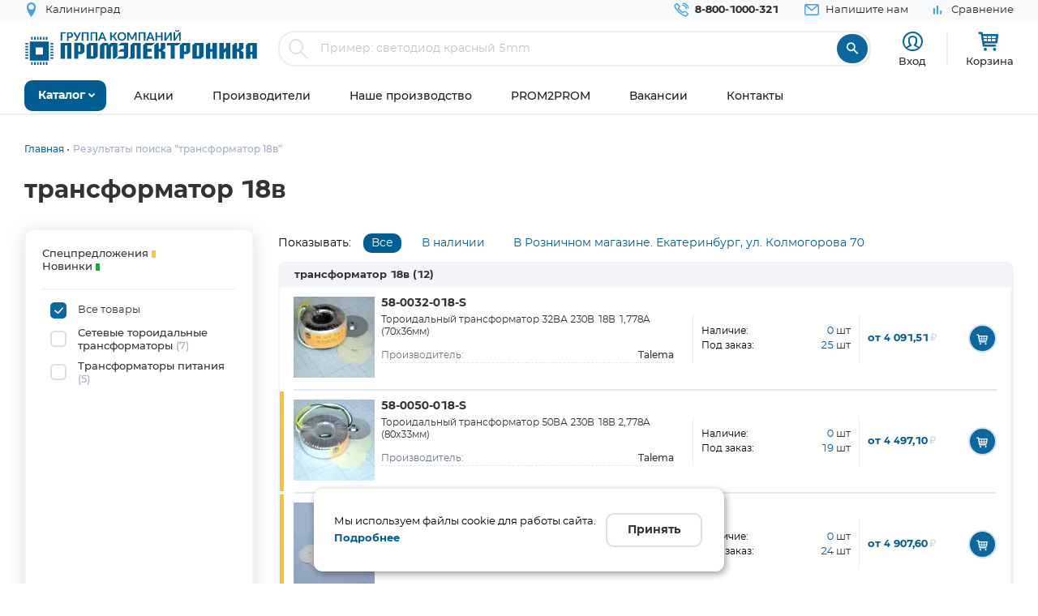

--- FILE ---
content_type: text/html; charset=UTF-8
request_url: https://www.promelec.ru/catalog-popular/transformator-18v/
body_size: 16688
content:


<!DOCTYPE html>
<html xmlns="http://www.w3.org/1999/xhtml" lang="ru">
<head>
    <meta http-equiv="Content-Type" content="text/html; charset=utf-8" />
    <meta name="format-detection" content="telephone=no">
    <meta name="viewport" content="width=device-width, initial-scale=1, user-scalable=no, maximum-scale=1">
    <title>трансформатор 18в купить оптом и в розницу</title>
    <meta name="description" content="трансформатор 18в, Сетевые тороидальные трансформаторы, Трансформаторы питания, оптом и в розницу в наличии с доставкой по России" />
    <meta name="keywords" content="" />
    <meta name="color-scheme" content="light">
        
    <link rel="icon" type="image/x-icon" href="https://www.promelec.ru/assets/ws2-bc715fc5/img/favicon.ico" />
    <link rel="preload" as="font" href="https://www.promelec.ru/assets/ws2-bc715fc5/fonts/Montserrat-Regular/Montserrat-Regular.woff2" type="font/woff2" crossorigin="anonymous">
    <link rel="preload" as="font" href="https://www.promelec.ru/assets/ws2-bc715fc5/fonts/Montserrat-Bold/Montserrat-Bold.woff2" type="font/woff2" crossorigin="anonymous">
    <link rel="preload" as="font" href="https://www.promelec.ru/assets/ws2-bc715fc5/fonts/Montserrat-Medium/Montserrat-Medium.woff2" type="font/woff2" crossorigin="anonymous">
    <link rel="preload" as="font" href="https://www.promelec.ru/assets/ws2-bc715fc5/fonts/icomoon/icomoon.woff2?5k7ivm173" type="font/woff2" crossorigin="anonymous">
	
    <link rel="alternate" type="application/rss+xml" href="/news/rss/" title="Промэлектроника — Лента новостей">
    	<link rel="canonical" href="https://www.promelec.ru/catalog-popular/transformator-18v/" />
        <meta property="og:url" content="https://www.promelec.ru/catalog-popular/transformator-18v/"/>
        
        
        
             <meta property="og:type" content="article">
            
    
        
    
    
    <style>
        .loaded .main-wrapper { visibility: hidden; opacity: 0;}.icon-load { background: url(https://www.promelec.ru/assets/ws2-bc715fc5/img/loader.gif) no-repeat left top; width: 40px; height: 40px; position: fixed; left: 50%; top: 50%; margin-left: -20px; margin-top: -20px; display: none; }.loaded .icon-load { display: block; }
    </style>
    <link href="https://www.promelec.ru/assets/ws2-bc715fc5/css/style.min.css?v=1768489907" rel="stylesheet">
<link href="https://www.promelec.ru/assets/ws2-bc715fc5/css/main.css?v=1768202773" rel="stylesheet">
<link href="https://www.promelec.ru/assets/ws2-bc715fc5/css/info.css?v=1665733995" rel="stylesheet" defer="defer">
<link href="https://www.promelec.ru/assets/ws2-bc715fc5/css/tickets.css?v=1665733995" rel="stylesheet" defer="defer">
<link href="https://www.promelec.ru/assets/ws2-bc715fc5/css/intlTelInput.min.css?v=1753351659" rel="stylesheet">
<link href="https://www.promelec.ru/assets/ws2-bc715fc5/css/jquery-ui.min.css?v=1665733995" rel="stylesheet">
<link href="https://www.promelec.ru/assets/ws2-bc715fc5/css/jquery.fancybox.min.css?v=1665733995" rel="stylesheet" defer="defer">
</head>
<body class="loaded2">
<script>
    var assetPath = 'https://www.promelec.ru/assets/ws2-bc715fc5/js';
</script>
<!-- Counters -->


<!-- Yandex.Metrika counter -->
<script type="text/javascript" >
   (function(m,e,t,r,i,k,a){m[i]=m[i]||function(){(m[i].a=m[i].a||[]).push(arguments)};
   m[i].l=1*new Date();
   for (var j = 0; j < document.scripts.length; j++) {if (document.scripts[j].src === r) { return; }}
   k=e.createElement(t),a=e.getElementsByTagName(t)[0],k.async=1,k.src=r,a.parentNode.insertBefore(k,a)})
   (window, document, "script", "https://mc.yandex.ru/metrika/tag.js", "ym");

   ym(17356369, "init", {
        clickmap:true,
        trackLinks:true,
        accurateTrackBounce:true,
        webvisor:false,
        userParams:{ip: "18.216.198.15"},
        ecommerce:"dataLayer"
   });
</script>
<noscript><div><img src="https://mc.yandex.ru/watch/17356369" style="position:absolute; left:-9999px;" alt="" /></div></noscript>
<!-- /Yandex.Metrika counter -->

<!-- Google tag (gtag.js) -->


<!-- Varioqub experiments -->
<script type="text/javascript">
    (function(e, x, pe, r, i, me, nt){
        e[i]=e[i]||function(){(e[i].a=e[i].a||[]).push(arguments)},
            me=x.createElement(pe),me.async=1,me.src=r,nt=x.getElementsByTagName(pe)[0],nt.parentNode.insertBefore(me,nt)})
    (window, document, 'script', 'https://abt.s3.yandex.net/expjs/latest/exp.js', 'ymab');
    ymab('metrika.17356369', 'init'/*, {clientFeatures}, {callback}*/);
</script>






<!-- BEGIN BODY -->
<div class="main-wrapper">
    <!-- BEGIN HEADER -->
    <header class="inner-header">
    <div class="header-top">
        <div class="wrapper">
            <div class="row justify-content-between">
                <div class="col-6 col-md-4 header-top--left-col">
                    
                    <div class="header-city ">
	<a href="#cities_modal" class="js-fancybox header-nav__link">
		<i class="icon-location"></i>
		<span class="js-city-header header-nav__text">Калининград</span>
	</a>

		<div class="drop-nav">
		<div class="drop-nav__cont">
			<div>
				<div class="drop-nav__title">Ваш город Калининград?</div>
				<div class="header-city__buttons">
					<a href="#" class="js-city-modal-link btn btn-red" data-id="50" data-name="Калининград">Да</a>
					<a href="#cities_modal" class="js-fancybox">Нет, выбрать другой</a>
				</div>
			</div>
		</div>
	</div>
	</div>
                </div>
                <div class="col-6 col-md-8 header-top--right-col ">
                    <ul class="header-nav ">
                        <li class="header-nav__item header-nav__item_phone ">
                            <a href="tel:88001000321" class="header-nav__link">
                                <i class="icon-call"></i>
                                <span class="header-nav__text">8-800-1000-321</span>
                            </a>
                        </li>
                        <li class="header-nav__item hide-mob">
                            <a href="#feedback_modal" class="header-nav__link js-fancybox">
                                <i class="icon-email"></i>
                                <span class="header-nav__text">Напишите нам</span>
                            </a>
                        </li>
                        
                                                                        
                        
                        

    <li class="header-nav__item hide-mob b">
        <a href="/compare/" class="header-nav__link compare-link ">
            <i class="icon-bar_chart"></i>
            <span class="header-nav__text">Сравнение</span>
        </a>
    </li>
                        
                        
                                            </ul>
                </div>
            </div>
        </div>
    </div>
    <div class="header-medium">
        <div class="wrapper">
            <a href="/">
                        <span class="logo">
                                <img src="https://www.promelec.ru/assets/ws2-bc715fc5/img/logo_Promelectronica_1.svg" width="288" height="43" class="js-lazy hide-mob" alt="Группа компания Промэлектроника">
                                <img src="https://www.promelec.ru/assets/ws2-bc715fc5/img/logo_Promelectronica_2.svg" width="40" height="40" class="js-lazy show-mob" alt="Группа компания Промэлектроника">
                        </span>
            </a>
            <div class="box-search">
                <form action="https://www.promelec.ru/search/" method="get">
                    <div class="indeterminate"></div>
                    <div class="search js-search">
                        <span class="search__icon"><i class="icon-search"></i></span>
                        <div class="search__fields">
                            <input id="live-search-input" name="query" type="text" class="search__input js-placeholder"
                                   placeholder="Пример: светодиод красный 5mm" autocomplete="off" minlength="2" value="">
                            <div class="live-search-list"></div>
                        </div>
                        <input type="submit" class="search__btn" value="&#xe91e" style="font-family: 'icomoon';">
                                            </div>
                </form>
                <div class="header-search-results" id="searchResults">
                    <div class="header-search-results__inner">
                        <div class="header-search-results__list">
                            <a href="#" class="header-search-results__row header-search-results__row-head">
                                <div class="header-search-results__col col_1"><span class="nowrap">Наименование</span></div>
                                <div class="header-search-results__col col_2"><span class="nowrap">Корпус</span></div>
                                <div class="header-search-results__col col_3"><span class="nowrap">Цена от</span></div>
                                <div class="header-search-results__col col_4"><span class="nowrap">Наличие, шт.</span></div>
                                <div class="header-search-results__col col_5"><span class="nowrap">Под заказ, шт.</span></div>
                                <div class="header-search-results__col col_6"><span class="nowrap">Аналогов, шт.</span></div>
                            </a>
                        </div>
                        <div class="header-search-results__counts">
                            <div class="header-search-results__count">Показаны первые 0 результатов</div>
                            <a href="#" class="btn btn-sm btn-red btn_show-results">Все результаты</a>
                        </div>
                    </div>
                </div>
            </div>
            <div class="user-nav">
                <div class="user-nav__item">
    <ul class="login">
                    <li class="login__item" style="
                display: flex;
                flex-direction: column;
                align-items: center;
                font-size: 13px;
                line-height: 18px;">
                <a href="#login" class="login__icon js-fancybox" style="margin: 3px;" title="Вход"><i class="icon-user" style="font-size: 25px;"></i></a>

                <span class="login__item hide-mob">
                    <a href="#login" class="login__link js-fancybox">Вход</a>
                </span>
            </li>
            <!--<li class="login__item hide-mob">
                <a href="https://www.promelec.ru/reg/" class="login__link">Регистрация</a>
            </li>-->
            </ul>
</div>               
                
                <div class="user-nav__item">
    <a href="/basket/" class="user-basket" title="Корзина">
        <i class="icon-shopping-cart"></i>
        
        
        <span class="user-basket__text hide-mob">Корзина</span>
    </a>
</div>
                            </div>
            
            
            <div class="search-mob" id="searchMob">
                <div class="search-mob__inner">
                    <form action="https://www.promelec.ru/search/" method="get">
                        <input name="query"
                               type="text"
                               required
                               class="search-box"
                               autocomplete="off"
                               minlength="2"
                               placeholder="Введите наименование" value="">
                        <button class="reset-icon js-close-search" type="button"><i class="icon-close"></i></button>
                        <button type="submit" class="search__button"><i class="icon-search"></i></button>
                    </form>
                </div>
            </div>
        </div>
    </div>
    <div class="overlay-header" id="overlaySearch"></div>
    <div class="header-bottom">
        <div class="wrapper">
            <nav class="main-nav">
                <ul class="main-nav-list main-nav-catalog">
                    <li class="main-nav-list__item js-with-drop">
                        <a href="#" class="main-nav-list__link catBtn">
                            <span class="main-nav-list__text">Каталог</span>
                            <i class="icon-arrow-down"></i>
                        </a>

                        						
                        <div class="drop-nav">
    <div class="drop-nav__cont">
        <div class="drop-nav__col drop-nav__col_1">
            <ul class="drop-nav-list">
                <li class="drop-nav-list__item js-drop-nav">
                          <a href="/catalog/" data-title="Весь каталог"  class="drop-nav-list__link">
                            Весь каталог
                          </a>
                </li>
                                    <li class=" js-drop-nav">
                          <a href="/catalog/1/" idhref="1" data-u="/catalog/1/" data-id="1" data-title="Микросхемы" data-order="1" class="drop-nav-list__link">
                            Микросхемы
                            <i class="icon-arrow-right-bold"></i>
                        </a>
                    </li>
                                    <li class=" js-drop-nav">
                          <a href="/catalog/3/" idhref="2" data-u="/catalog/3/" data-id="3" data-title="Диоды и тиристоры" data-order="1" class="drop-nav-list__link">
                            Диоды и тиристоры
                            <i class="icon-arrow-right-bold"></i>
                        </a>
                    </li>
                                    <li class=" js-drop-nav">
                          <a href="/catalog/4/" idhref="3" data-u="/catalog/4/" data-id="4" data-title="Транзисторы" data-order="1" class="drop-nav-list__link">
                            Транзисторы
                            <i class="icon-arrow-right-bold"></i>
                        </a>
                    </li>
                                    <li class=" js-drop-nav">
                          <a href="/catalog/1961/" idhref="4" data-u="/catalog/1961/" data-id="1961" data-title="Оптоэлектроника" data-order="1" class="drop-nav-list__link">
                            Оптоэлектроника
                            <i class="icon-arrow-right-bold"></i>
                        </a>
                    </li>
                                    <li class=" js-drop-nav">
                          <a href="/catalog/5/" idhref="5" data-u="/catalog/5/" data-id="5" data-title="Конденсаторы" data-order="1" class="drop-nav-list__link">
                            Конденсаторы
                            <i class="icon-arrow-right-bold"></i>
                        </a>
                    </li>
                                    <li class=" js-drop-nav">
                          <a href="/catalog/6/" idhref="6" data-u="/catalog/6/" data-id="6" data-title="Резисторы" data-order="1" class="drop-nav-list__link">
                            Резисторы
                            <i class="icon-arrow-right-bold"></i>
                        </a>
                    </li>
                                    <li class=" js-drop-nav">
                          <a href="/catalog/1856/" idhref="7" data-u="/catalog/1856/" data-id="1856" data-title="Индуктивные компоненты" data-order="1" class="drop-nav-list__link">
                            Индуктивные компоненты
                            <i class="icon-arrow-right-bold"></i>
                        </a>
                    </li>
                                    <li class=" js-drop-nav">
                          <a href="/catalog/406/" idhref="8" data-u="/catalog/406/" data-id="406" data-title="Разъемы, Соединители" data-order="1" class="drop-nav-list__link">
                            Разъемы, Соединители
                            <i class="icon-arrow-right-bold"></i>
                        </a>
                    </li>
                                    <li class=" js-drop-nav">
                          <a href="/catalog/240/" idhref="9" data-u="/catalog/240/" data-id="240" data-title="Акустика" data-order="1" class="drop-nav-list__link">
                            Акустика
                            <i class="icon-arrow-right-bold"></i>
                        </a>
                    </li>
                                    <li class=" js-drop-nav">
                          <a href="/catalog/407/" idhref="10" data-u="/catalog/407/" data-id="407" data-title="Переключатели" data-order="1" class="drop-nav-list__link">
                            Переключатели
                            <i class="icon-arrow-right-bold"></i>
                        </a>
                    </li>
                                    <li class=" js-drop-nav">
                          <a href="/catalog/408/" idhref="11" data-u="/catalog/408/" data-id="408" data-title="Реле" data-order="1" class="drop-nav-list__link">
                            Реле
                            <i class="icon-arrow-right-bold"></i>
                        </a>
                    </li>
                                    <li class=" js-drop-nav">
                          <a href="/catalog/409/" idhref="12" data-u="/catalog/409/" data-id="409" data-title="Кварцы, фильтры, осцилляторы" data-order="1" class="drop-nav-list__link">
                            Кварцы, фильтры, осцилляторы
                            <i class="icon-arrow-right-bold"></i>
                        </a>
                    </li>
                                    <li class=" js-drop-nav">
                          <a href="/catalog/411/" idhref="13" data-u="/catalog/411/" data-id="411" data-title="Устройства защиты" data-order="1" class="drop-nav-list__link">
                            Устройства защиты
                            <i class="icon-arrow-right-bold"></i>
                        </a>
                    </li>
                                    <li class=" js-drop-nav">
                          <a href="/catalog/412/" idhref="14" data-u="/catalog/412/" data-id="412" data-title="Электромеханические компоненты" data-order="1" class="drop-nav-list__link">
                            Электромеханические компоненты
                            <i class="icon-arrow-right-bold"></i>
                        </a>
                    </li>
                                    <li class=" js-drop-nav">
                          <a href="/catalog/413/" idhref="15" data-u="/catalog/413/" data-id="413" data-title="Готовые изделия" data-order="1" class="drop-nav-list__link">
                            Готовые изделия
                            <i class="icon-arrow-right-bold"></i>
                        </a>
                    </li>
                                    <li class=" js-drop-nav">
                          <a href="/catalog/1699/" idhref="16" data-u="/catalog/1699/" data-id="1699" data-title="Источники питания" data-order="1" class="drop-nav-list__link">
                            Источники питания
                            <i class="icon-arrow-right-bold"></i>
                        </a>
                    </li>
                                    <li class=" js-drop-nav">
                          <a href="/catalog/1640/" idhref="17" data-u="/catalog/1640/" data-id="1640" data-title="Беспроводное оборудование" data-order="1" class="drop-nav-list__link">
                            Беспроводное оборудование
                            <i class="icon-arrow-right-bold"></i>
                        </a>
                    </li>
                                    <li class=" js-drop-nav">
                          <a href="/catalog/1712/" idhref="18" data-u="/catalog/1712/" data-id="1712" data-title="Промышленная автоматизация" data-order="1" class="drop-nav-list__link">
                            Промышленная автоматизация
                            <i class="icon-arrow-right-bold"></i>
                        </a>
                    </li>
                                    <li class=" js-drop-nav">
                          <a href="/catalog/1812/" idhref="19" data-u="/catalog/1812/" data-id="1812" data-title="Средства разработки, конструкторы" data-order="1" class="drop-nav-list__link">
                            Средства разработки, конструкторы
                            <i class="icon-arrow-right-bold"></i>
                        </a>
                    </li>
                                    <li class=" js-drop-nav">
                          <a href="/catalog/1770/" idhref="20" data-u="/catalog/1770/" data-id="1770" data-title="Датчики" data-order="1" class="drop-nav-list__link">
                            Датчики
                            <i class="icon-arrow-right-bold"></i>
                        </a>
                    </li>
                                    <li class=" js-drop-nav">
                          <a href="/catalog/1691/" idhref="21" data-u="/catalog/1691/" data-id="1691" data-title="Светотехнические изделия" data-order="1" class="drop-nav-list__link">
                            Светотехнические изделия
                            <i class="icon-arrow-right-bold"></i>
                        </a>
                    </li>
                                    <li class=" js-drop-nav">
                          <a href="/catalog/2082/" idhref="22" data-u="/catalog/2082/" data-id="2082" data-title="Измерительные приборы" data-order="1" class="drop-nav-list__link">
                            Измерительные приборы
                            <i class="icon-arrow-right-bold"></i>
                        </a>
                    </li>
                                    <li class=" js-drop-nav">
                          <a href="/catalog/2207/" idhref="23" data-u="/catalog/2207/" data-id="2207" data-title="Паяльное оборудование" data-order="1" class="drop-nav-list__link">
                            Паяльное оборудование
                            <i class="icon-arrow-right-bold"></i>
                        </a>
                    </li>
                                    <li class=" js-drop-nav">
                          <a href="/catalog/2543/" idhref="997" data-u="/catalog/2543/" data-id="2543" data-title="Заказные позиции" data-order="1" class="drop-nav-list__link">
                            Заказные позиции
                            <i class="icon-arrow-right-bold"></i>
                        </a>
                    </li>
                                    <li class=" js-drop-nav">
                          <a href="/catalog/5001738/" idhref="1145" data-u="/catalog/5001738/" data-id="5001738" data-title="Соединители для электротехники, компоненты АСУТП" data-order="1" class="drop-nav-list__link">
                            Соединители для электротехники, компоненты АСУТП
                            <i class="icon-arrow-right-bold"></i>
                        </a>
                    </li>
                                    <li class=" js-drop-nav">
                          <a href="/catalog/2738/" idhref="1406" data-u="/catalog/2738/" data-id="2738" data-title="Электротехника Degson" data-order="1" class="drop-nav-list__link">
                            Электротехника Degson
                            <i class="icon-arrow-right-bold"></i>
                        </a>
                    </li>
                                    <li class=" js-drop-nav">
                          <a href="/catalog/2805/" idhref="1890" data-u="/catalog/2805/" data-id="2805" data-title="Электрооборудование" data-order="1" class="drop-nav-list__link">
                            Электрооборудование
                            <i class="icon-arrow-right-bold"></i>
                        </a>
                    </li>
                                    <li class=" js-drop-nav">
                          <a href="/catalog/3272/" idhref="2319" data-u="/catalog/3272/" data-id="3272" data-title="Инструмент" data-order="1" class="drop-nav-list__link">
                            Инструмент
                            <i class="icon-arrow-right-bold"></i>
                        </a>
                    </li>
                                    <li class=" js-drop-nav">
                          <a href="/catalog/5203/" idhref="2469" data-u="/catalog/5203/" data-id="5203" data-title="Низковольтное оборудование" data-order="1" class="drop-nav-list__link">
                            Низковольтное оборудование
                            <i class="icon-arrow-right-bold"></i>
                        </a>
                    </li>
                                    <li class=" js-drop-nav">
                          <a href="/catalog/5290/" idhref="2542" data-u="/catalog/5290/" data-id="5290" data-title="Щитовое оборудование" data-order="1" class="drop-nav-list__link">
                            Щитовое оборудование
                            <i class="icon-arrow-right-bold"></i>
                        </a>
                    </li>
                                    <li class=" js-drop-nav">
                          <a href="/catalog/5162/" idhref="2554" data-u="/catalog/5162/" data-id="5162" data-title="Кабельно-проводниковая продукция и изделия для прокладки кабеля" data-order="1" class="drop-nav-list__link">
                            Кабельно-проводниковая продукция и изделия для прокладки кабеля
                            <i class="icon-arrow-right-bold"></i>
                        </a>
                    </li>
                                    <li class=" js-drop-nav">
                          <a href="/catalog/5307/" idhref="2666" data-u="/catalog/5307/" data-id="5307" data-title="Электроустановочное оборудование" data-order="1" class="drop-nav-list__link">
                            Электроустановочное оборудование
                            <i class="icon-arrow-right-bold"></i>
                        </a>
                    </li>
                                    <li class=" js-drop-nav">
                          <a href="/catalog/5481/" idhref="2747" data-u="/catalog/5481/" data-id="5481" data-title="Крепеж и метизы" data-order="1" class="drop-nav-list__link">
                            Крепеж и метизы
                            <i class="icon-arrow-right-bold"></i>
                        </a>
                    </li>
                                    <li class=" js-drop-nav">
                          <a href="/catalog/5471/" idhref="2748" data-u="/catalog/5471/" data-id="5471" data-title="Автоматизация" data-order="1" class="drop-nav-list__link">
                            Автоматизация
                            <i class="icon-arrow-right-bold"></i>
                        </a>
                    </li>
                            </ul>
        </div>
		<div class="drop-nav__col drop-nav__col_2"></div>
		<div class="drop-nav__col drop-nav__col_3"></div>
		
                           
                                </div>
</div>
						
                       

                    </li>
                </ul>


                <ul class="main-nav-list main-nav-mob">
                    <li class="main-nav-list__contact show-mob">
                        <ul class="header-nav">
                            <li class="header-nav__item header-nav__item_phone">
                                <a href="tel:88001000321" class="header-nav__link">
                                    <i class="icon-call"></i>
                                    <span class="header-nav__text">8 800 1000-321</span>
                                </a>
                            </li>
                            <li class="header-nav__item">
                                <a href="#feedback_modal" class="header-nav__link js-fancybox">
                                    <i class="icon-email"></i>
                                    <span class="header-nav__text">Напишите нам</span>
                                </a>
                            </li>
                        </ul>
                    </li>

                    
                            <li class="main-nav-list__item ">
        <a href="https://www.promelec.ru/discounts/" class="main-nav-list__link">
            <span class="main-nav-list__text">Акции</span>
                    </a>

        
    </li>
        <li class="main-nav-list__item ">
        <a href="https://www.promelec.ru/brands/" class="main-nav-list__link">
            <span class="main-nav-list__text">Производители</span>
                    </a>

        
    </li>
        <li class="main-nav-list__item ">
        <a href="https://www.promelec.ru/production/" class="main-nav-list__link">
            <span class="main-nav-list__text">Наше производство</span>
                    </a>

        
    </li>
        <li class="main-nav-list__item ">
        <a href="https://office.promelec.ru/info//" class="main-nav-list__link">
            <span class="main-nav-list__text">PROM2PROM</span>
                    </a>

        
    </li>
        <li class="main-nav-list__item ">
        <a href="https://www.promelec.ru/jobs/" class="main-nav-list__link">
            <span class="main-nav-list__text">Вакансии</span>
                    </a>

        
    </li>
        <li class="main-nav-list__item ">
        <a href="https://www.promelec.ru/contacts/" class="main-nav-list__link">
            <span class="main-nav-list__text">Контакты</span>
                    </a>

        
    </li>


                </ul>
                <a href="#" class="button-nav show-tablet js-button-nav">
                    <span class="button-nav__text">Меню</span>
                    <span class="button-nav__icon">
                            <span></span>
                            <span></span>
                            <span></span>
                            </span>
                </a>
            </nav>
        </div>
    </div>
</header>
    <!-- HEADER EOF   -->
    
    <!-- BEGIN CONTENT -->
    <main class="content">
        <div class="wrapper">
            
            <div class="box-bread-crumbs">
    <ul class="bread-crambs" itemscope itemtype="https://schema.org/BreadcrumbList">
		        			            <li class="bread-crambs__item" itemprop="itemListElement" itemscope itemtype="https://schema.org/ListItem">
                                    <a href="/" class="bread-crambs__link " itemprop="item"><span itemprop="name">Главная</span></a><meta itemprop="position" content="1" />
                                                </li>
        			            <li class="bread-crambs__item" itemprop="itemListElement" itemscope itemtype="https://schema.org/ListItem">
                                   <span itemprop="name">Результаты поиска "трансформатор 18в"</span><meta itemprop="position" content="2" />
                            </li>
            </ul>
</div>
    
<style> 
@media screen and (max-width: 767px) {
 
    .box-bread-crumbs {
            background-color: var(--gray-light);
    padding: 10px;
    margin: 10px 0;
    border-radius: var(--radius);
    }
    
    
 .bread-crambs__item, .bread-crambs__item:first-child {
        display: inline-block;
    }
    .bread-crambs__item a::after {
        content: "";
    }
 .bread-crambs__item:not(:nth-last-child(2)) {
        display: inline-block;
       display: none; 
    }
 .bread-crambs__item::before {
        font-family: icomoon;
        content: "\e901";
    }   
}
</style>    

                
    
    <h1>трансформатор 18в</h1>
    <div class="box-promo-page box-spec-page">
        <div class="box-faset box-new-products box-spec">
            <div class="row">
                <div class="col-12 col-xl-3 aside-filter-col hide-mob">
                    <a href="#" class="btn btn-border show-lg show-mob-filter js-show-mob-filter">Фильтр</a>
                    <div class="aside-filter">
                        <div class="search-legend aside-filter__item">
                            <ul>
                                <li><span class="label-text">Спецпредложения <span class="label-circle label-circle_yellow"></span></span></li>
                                                               <li><span class="label-text">Новинки <span class="label-circle label-circle_green"></span></span></li>
                            </ul>
                        </div>
                        <ul class="list-check jsSpecFilter">
                            <li class="list-check__item">
                                <label class="list-check__label">
                                    <input id="filter-all" type="checkbox" name="new-products" checked>
                                    <span class="list-check__icon"><i class="icon-chek"></i></span>
                                    <span class="label-text">Все товары</span>
                                </label>
                            </li>
                                                            <li class="list-check__item">
                                    <label class="list-check__label">
                                        <input type="checkbox"
                                               name="new-products" 
                                               data-spec-filter="455">
                                        <span class="list-check__icon"><i class="icon-chek"></i></span>
                                        <span class="label-text">Сетевые тороидальные трансформаторы <span>(7)</span></span>
                                    </label>
                                </li>
                                                            <li class="list-check__item">
                                    <label class="list-check__label">
                                        <input type="checkbox"
                                               name="new-products" 
                                               data-spec-filter="243">
                                        <span class="list-check__icon"><i class="icon-chek"></i></span>
                                        <span class="label-text">Трансформаторы питания <span>(5)</span></span>
                                    </label>
                                </li>
                                                    </ul>
                    </div>
                </div>
                        <!-- -->
                 <div class="col-12 col-xl-9">
    <div class="faset-sorting-line">
            <ul class="faset-sort hide-mob">
                <li>
                    <div class="col-sort sort-title">
                        Показывать:
                    </div>
                    <div class="col-sort  sort-item_1">
                        <a href="#" class="jsSort active" data-field="all">Все</a>
                    </div>
                    <div class="col-sort  sort-item_2">
                        <a href="#" class="jsSort " data-field="instock">В наличии</a>
                    </div>
                    <div class="col-sort  sort-item_3">
                        <a href="#" class="jsSort " data-field="kolm">В Розничном магазине. Екатеринбург, ул. Колмогорова 70</a>
                    </div>

                </li>

                <li>
                    <div class="view-group hide-tab">
                        <a href="#" class="viewBtn sel-view" data-value="compact" title="Компактный вид"><i class="icon-list" ></i></a>
                        <a href="#" class="viewBtn " data-value="table"  title="Табличный вид"><i class="icon-table"></i></a>
                    </div>
                </li>
            </ul>
    </div>
                   
                    
    <div class="box-faset-list">

            <div class="box-faset-list__left">

                <div class="table-goods-list-left">
                    <div class="faset-list__category hide-mob">трансформатор 18в <span>(12)</span></div>
                    <div class="table-list faset-table js-faset-table">
                        <div class="js-block">
                            <div class="js-items">
                                                                                                                                                                                                                                                                                                                                                                

                                    <div class="table-list__item ">
                                        <div class="col-table col-table_1">
                                            <div class="product-preview">
                                                                                                                                                                                                                                                           <a href="https://www.promelec.ru/product/122713/" >
                                                        <img  data-src="/fs/cache/9d/c1/2b/71/896175080bed652f53a56008.jpg" class="js-lazy product-img" alt="" style="background-color: #f4f5f8;"/>
                                                    </a>
                                                                                                                                                         
                                                
                                                
                                                
                                                
                                               
                                                <span class="product-preview__text">
                                                    <a href="https://www.promelec.ru/product/122713/" class="product-preview__title link-title" title="58-0032-018-S">58-0032-018-S</a>
                                                    <span class="product-preview__code" style="padding-bottom: 12px;color: #303030;font-size: 12px;">Тороидальный трансформатор 32ВА 230В 18В 1,778A (70x36мм) </span> 
                                                    
                                                    <div class="param-row">
                                                    <div class="param-cell ">Производитель:</div><div class="param-cell">Talema</i></div></div>
                                                
                                                                                                </span>
                                            </div>
                                        </div>
                                         
                                                                                    <div class="col-table col-table_2">
                                                <div class="col-table-amount" style="padding: 5px 0;width: 100%;" >
                                                            <div style="display: flex;">
                                                                    <div class="table-list__mob-title " style="font-size:12px; flex-grow: 1;">Наличие:</div>
                                                                    <div class="table-list__counter" style="flex-grow: 1; text-align: right;"><span style="color: var(--price-color);">0</span> <span>шт</span></div><br/>
                                                            </div>
                                                            <div style="display: flex;">
                                                                    <div class="table-list__mob-title " style="font-size:12px; flex-grow: 1;">Под заказ:</div>
                                                                    <div class="table-list__counter" style="flex-grow: 1; text-align: right;"><span style="color: var(--price-color);">25</span> <span>шт</span></div>
                                                            </div>

                                                                                                                    </div>
                                                                                            </div>
                                            <div class="col-table col-table_3">
                                                <div class="table-list__mob-title show-mob">Цена от:</div>
                                                <span class="table-list__price price-color">от 4 091,51<span class="rub">₽</span></span>
                                            </div>
                                            <div class="col-table col-table_5">
                                                
                                                                                                                                                     <a data-fancybox="quick-basket" data-type="ajax"
                                                   data-src="/directrequest/orders/basket/get-quick-add-to-basket-window.html/?id=23480"
                                                   class="basket-icon-link  jsAddGoodsToBasketInList"><i class="icon-shopping-cart"></i></a>
                                                     
                                                
                                                
                                            </div>
                                                                            </div>
                                                                                                                                                                                                                                                                                                                                

                                    <div class="table-list__item table-list__item_label_orange">
                                        <div class="col-table col-table_1">
                                            <div class="product-preview">
                                                                                                                                                                                                                                                           <a href="https://www.promelec.ru/product/122717/" >
                                                        <img  data-src="/fs/cache/7f/de/e9/f9/2a172aadcae3564bfe3e55ff.jpg" class="js-lazy product-img" alt="" style="background-color: #f4f5f8;"/>
                                                    </a>
                                                                                                                                                         
                                                
                                                
                                                
                                                
                                               
                                                <span class="product-preview__text">
                                                    <a href="https://www.promelec.ru/product/122717/" class="product-preview__title link-title" title="58-0050-018-S">58-0050-018-S</a>
                                                    <span class="product-preview__code" style="padding-bottom: 12px;color: #303030;font-size: 12px;">Тороидальный трансформатор 50ВА 230В 18В 2,778A (80x33мм) </span> 
                                                    
                                                    <div class="param-row">
                                                    <div class="param-cell ">Производитель:</div><div class="param-cell">Talema</i></div></div>
                                                
                                                                                                </span>
                                            </div>
                                        </div>
                                         
                                                                                    <div class="col-table col-table_2">
                                                <div class="col-table-amount" style="padding: 5px 0;width: 100%;" >
                                                            <div style="display: flex;">
                                                                    <div class="table-list__mob-title " style="font-size:12px; flex-grow: 1;">Наличие:</div>
                                                                    <div class="table-list__counter" style="flex-grow: 1; text-align: right;"><span style="color: var(--price-color);">0</span> <span>шт</span></div><br/>
                                                            </div>
                                                            <div style="display: flex;">
                                                                    <div class="table-list__mob-title " style="font-size:12px; flex-grow: 1;">Под заказ:</div>
                                                                    <div class="table-list__counter" style="flex-grow: 1; text-align: right;"><span style="color: var(--price-color);">19</span> <span>шт</span></div>
                                                            </div>

                                                                                                                    </div>
                                                                                            </div>
                                            <div class="col-table col-table_3">
                                                <div class="table-list__mob-title show-mob">Цена от:</div>
                                                <span class="table-list__price price-color">от 4 497,10<span class="rub">₽</span></span>
                                            </div>
                                            <div class="col-table col-table_5">
                                                
                                                                                                                                                     <a data-fancybox="quick-basket" data-type="ajax"
                                                   data-src="/directrequest/orders/basket/get-quick-add-to-basket-window.html/?id=23484"
                                                   class="basket-icon-link  jsAddGoodsToBasketInList"><i class="icon-shopping-cart"></i></a>
                                                     
                                                
                                                
                                            </div>
                                                                            </div>
                                                                                                                                                                                                                                                                                                                                

                                    <div class="table-list__item table-list__item_label_orange">
                                        <div class="col-table col-table_1">
                                            <div class="product-preview">
                                                                                                                                                                                                                                                           <a href="https://www.promelec.ru/product/122722/" >
                                                        <img  data-src="/fs/cache/f6/ce/c6/39/9cb7d75fe9884abdf5863b5e.jpg" class="js-lazy product-img" alt="" style="background-color: #f4f5f8;"/>
                                                    </a>
                                                                                                                                                         
                                                
                                                
                                                
                                                
                                               
                                                <span class="product-preview__text">
                                                    <a href="https://www.promelec.ru/product/122722/" class="product-preview__title link-title" title="58-0080-018-S">58-0080-018-S</a>
                                                    <span class="product-preview__code" style="padding-bottom: 12px;color: #303030;font-size: 12px;">Тороидальный трансформатор 80ВА 230В 18В 4,444A (80x44мм) </span> 
                                                    
                                                    <div class="param-row">
                                                    <div class="param-cell ">Производитель:</div><div class="param-cell">Talema</i></div></div>
                                                
                                                                                                </span>
                                            </div>
                                        </div>
                                         
                                                                                    <div class="col-table col-table_2">
                                                <div class="col-table-amount" style="padding: 5px 0;width: 100%;" >
                                                            <div style="display: flex;">
                                                                    <div class="table-list__mob-title " style="font-size:12px; flex-grow: 1;">Наличие:</div>
                                                                    <div class="table-list__counter" style="flex-grow: 1; text-align: right;"><span style="color: var(--price-color);">0</span> <span>шт</span></div><br/>
                                                            </div>
                                                            <div style="display: flex;">
                                                                    <div class="table-list__mob-title " style="font-size:12px; flex-grow: 1;">Под заказ:</div>
                                                                    <div class="table-list__counter" style="flex-grow: 1; text-align: right;"><span style="color: var(--price-color);">24</span> <span>шт</span></div>
                                                            </div>

                                                                                                                    </div>
                                                                                            </div>
                                            <div class="col-table col-table_3">
                                                <div class="table-list__mob-title show-mob">Цена от:</div>
                                                <span class="table-list__price price-color">от 4 907,60<span class="rub">₽</span></span>
                                            </div>
                                            <div class="col-table col-table_5">
                                                
                                                                                                                                                     <a data-fancybox="quick-basket" data-type="ajax"
                                                   data-src="/directrequest/orders/basket/get-quick-add-to-basket-window.html/?id=23488"
                                                   class="basket-icon-link  jsAddGoodsToBasketInList"><i class="icon-shopping-cart"></i></a>
                                                     
                                                
                                                
                                            </div>
                                                                            </div>
                                                                                                                                                                                                                                                                                                                                

                                    <div class="table-list__item ">
                                        <div class="col-table col-table_1">
                                            <div class="product-preview">
                                                                                                                                                                                                                                                           <a href="https://www.promelec.ru/product/122735/" >
                                                        <img  data-src="/fs/cache/12/2a/12/67/ae5d21a7c4073cf6e9f4cd94.jpg" class="js-lazy product-img" alt="" style="background-color: #f4f5f8;"/>
                                                    </a>
                                                                                                                                                         
                                                
                                                
                                                
                                                
                                               
                                                <span class="product-preview__text">
                                                    <a href="https://www.promelec.ru/product/122735/" class="product-preview__title link-title" title="58-0160-018-S">58-0160-018-S</a>
                                                    <span class="product-preview__code" style="padding-bottom: 12px;color: #303030;font-size: 12px;">Тороидальный трансформатор 160ВА 230В 18В 8,889A (99x51мм) </span> 
                                                    
                                                    <div class="param-row">
                                                    <div class="param-cell ">Производитель:</div><div class="param-cell">Talema</i></div></div>
                                                
                                                                                                </span>
                                            </div>
                                        </div>
                                         
                                                                                    <div class="col-table col-table_2">
                                                <div class="col-table-amount" style="padding: 5px 0;width: 100%;" >
                                                            <div style="display: flex;">
                                                                    <div class="table-list__mob-title " style="font-size:12px; flex-grow: 1;">Наличие:</div>
                                                                    <div class="table-list__counter" style="flex-grow: 1; text-align: right;"><span style="color: var(--price-color);">0</span> <span>шт</span></div><br/>
                                                            </div>
                                                            <div style="display: flex;">
                                                                    <div class="table-list__mob-title " style="font-size:12px; flex-grow: 1;">Под заказ:</div>
                                                                    <div class="table-list__counter" style="flex-grow: 1; text-align: right;"><span style="color: var(--price-color);">7</span> <span>шт</span></div>
                                                            </div>

                                                                                                                    </div>
                                                                                            </div>
                                            <div class="col-table col-table_3">
                                                <div class="table-list__mob-title show-mob">Цена от:</div>
                                                <span class="table-list__price price-color">от 6 790,11<span class="rub">₽</span></span>
                                            </div>
                                            <div class="col-table col-table_5">
                                                
                                                                                                                                                     <a data-fancybox="quick-basket" data-type="ajax"
                                                   data-src="/directrequest/orders/basket/get-quick-add-to-basket-window.html/?id=23501"
                                                   class="basket-icon-link  jsAddGoodsToBasketInList"><i class="icon-shopping-cart"></i></a>
                                                     
                                                
                                                
                                            </div>
                                                                            </div>
                                                                                                                                                                                                                                                                                                                                

                                    <div class="table-list__item ">
                                        <div class="col-table col-table_1">
                                            <div class="product-preview">
                                                                                                                                                                                                                                                           <a href="https://www.promelec.ru/product/122742/" >
                                                        <img  data-src="/fs/cache/6c/9f/12/5c/e228ede93316087d561a9955.jpg" class="js-lazy product-img" alt="" style="background-color: #f4f5f8;"/>
                                                    </a>
                                                                                                                                                         
                                                
                                                
                                                
                                                
                                               
                                                <span class="product-preview__text">
                                                    <a href="https://www.promelec.ru/product/122742/" class="product-preview__title link-title" title="58-0200-018-S">58-0200-018-S</a>
                                                    <span class="product-preview__code" style="padding-bottom: 12px;color: #303030;font-size: 12px;">Тороидальный трансформатор 200ВА 230В 18В 11,111A (115x49мм) </span> 
                                                    
                                                    <div class="param-row">
                                                    <div class="param-cell ">Производитель:</div><div class="param-cell">Talema</i></div></div>
                                                
                                                                                                </span>
                                            </div>
                                        </div>
                                         
                                                                                    <div class="col-table col-table_2">
                                                <div class="col-table-amount" style="padding: 5px 0;width: 100%;" >
                                                            <div style="display: flex;">
                                                                    <div class="table-list__mob-title " style="font-size:12px; flex-grow: 1;">Наличие:</div>
                                                                    <div class="table-list__counter" style="flex-grow: 1; text-align: right;"><span style="color: var(--price-color);">0</span> <span>шт</span></div><br/>
                                                            </div>
                                                            <div style="display: flex;">
                                                                    <div class="table-list__mob-title " style="font-size:12px; flex-grow: 1;">Под заказ:</div>
                                                                    <div class="table-list__counter" style="flex-grow: 1; text-align: right;"><span style="color: var(--price-color);">10</span> <span>шт</span></div>
                                                            </div>

                                                                                                                    </div>
                                                                                            </div>
                                            <div class="col-table col-table_3">
                                                <div class="table-list__mob-title show-mob">Цена от:</div>
                                                <span class="table-list__price price-color">от 8 191,89<span class="rub">₽</span></span>
                                            </div>
                                            <div class="col-table col-table_5">
                                                
                                                                                                                                                     <a data-fancybox="quick-basket" data-type="ajax"
                                                   data-src="/directrequest/orders/basket/get-quick-add-to-basket-window.html/?id=23506"
                                                   class="basket-icon-link  jsAddGoodsToBasketInList"><i class="icon-shopping-cart"></i></a>
                                                     
                                                
                                                
                                            </div>
                                                                            </div>
                                                                                                                                                                                                                                                                                                                                

                                    <div class="table-list__item table-list__item_label_green">
                                        <div class="col-table col-table_1">
                                            <div class="product-preview">
                                                                                                                                                                                                                                                           <a href="https://www.promelec.ru/product/849600/" >
                                                        <img  data-src="/fs/cache/ed/e4/4b/4f/68698af2f71be12edc425979.jpg" class="js-lazy product-img" alt="" style="background-color: #f4f5f8;"/>
                                                    </a>
                                                                                                                                                         
                                                
                                                
                                                
                                                
                                               
                                                <span class="product-preview__text">
                                                    <a href="https://www.promelec.ru/product/849600/" class="product-preview__title link-title" title="KSP-BV2020162">KSP-BV2020162</a>
                                                    <span class="product-preview__code" style="padding-bottom: 12px;color: #303030;font-size: 12px;">Трансформатор питания 0.5ВА  230В 18В  28мА до+70°C (EE 20/10)19мм. </span> 
                                                    
                                                    <div class="param-row">
                                                    <div class="param-cell ">Производитель:</div><div class="param-cell">KODO TRANS</i></div></div>
                                                
                                                                                                </span>
                                            </div>
                                        </div>
                                         
                                                                                    <div class="col-table col-table_2">
                                                <div class="col-table-amount" style="padding: 5px 0;width: 100%;" >
                                                            <div style="display: flex;">
                                                                    <div class="table-list__mob-title " style="font-size:12px; flex-grow: 1;">Наличие:</div>
                                                                    <div class="table-list__counter" style="flex-grow: 1; text-align: right;"><span style="color: var(--price-color);">18</span> <span>шт</span></div><br/>
                                                            </div>
                                                            <div style="display: flex;">
                                                                    <div class="table-list__mob-title " style="font-size:12px; flex-grow: 1;">Под заказ:</div>
                                                                    <div class="table-list__counter" style="flex-grow: 1; text-align: right;"><span style="color: var(--price-color);">0</span> <span>шт</span></div>
                                                            </div>

                                                                                                                    </div>
                                                                                            </div>
                                            <div class="col-table col-table_3">
                                                <div class="table-list__mob-title show-mob">Цена от:</div>
                                                <span class="table-list__price price-color">от 198,01<span class="rub">₽</span></span>
                                            </div>
                                            <div class="col-table col-table_5">
                                                
                                                                                                                                                     <a data-fancybox="quick-basket" data-type="ajax"
                                                   data-src="/directrequest/orders/basket/get-quick-add-to-basket-window.html/?id=1416204"
                                                   class="basket-icon-link  jsAddGoodsToBasketInList"><i class="icon-shopping-cart"></i></a>
                                                     
                                                
                                                
                                            </div>
                                                                            </div>
                                                                                                                                                                                                                                                                                                                                

                                    <div class="table-list__item table-list__item_label_green">
                                        <div class="col-table col-table_1">
                                            <div class="product-preview">
                                                                                                                                                                                                                                                           <a href="https://www.promelec.ru/product/849725/" >
                                                        <img  data-src="/fs/cache/3a/2c/cc/a9/c8c88f7ced4d993c6cff123b.jpg" class="js-lazy product-img" alt="" style="background-color: #f4f5f8;"/>
                                                    </a>
                                                                                                                                                         
                                                
                                                
                                                
                                                
                                               
                                                <span class="product-preview__text">
                                                    <a href="https://www.promelec.ru/product/849725/" class="product-preview__title link-title" title="ТПГ-2-1х18в">ТПГ-2-1х18в</a>
                                                    <span class="product-preview__code" style="padding-bottom: 12px;color: #303030;font-size: 12px;">Трансформатор питания 2.5ВА 230В 18В 139мА (EI30) 33.8мм </span> 
                                                    
                                                    <div class="param-row">
                                                    <div class="param-cell ">Производитель:</div><div class="param-cell">KODO TRANS</i></div></div>
                                                
                                                                                                </span>
                                            </div>
                                        </div>
                                         
                                                                                    <div class="col-table col-table_2">
                                                <div class="col-table-amount" style="padding: 5px 0;width: 100%;" >
                                                            <div style="display: flex;">
                                                                    <div class="table-list__mob-title " style="font-size:12px; flex-grow: 1;">Наличие:</div>
                                                                    <div class="table-list__counter" style="flex-grow: 1; text-align: right;"><span style="color: var(--price-color);">7</span> <span>шт</span></div><br/>
                                                            </div>
                                                            <div style="display: flex;">
                                                                    <div class="table-list__mob-title " style="font-size:12px; flex-grow: 1;">Под заказ:</div>
                                                                    <div class="table-list__counter" style="flex-grow: 1; text-align: right;"><span style="color: var(--price-color);">0</span> <span>шт</span></div>
                                                            </div>

                                                             
                                                            <div style="display: flex;">
                                                                    <div class="table-list__mob-title " style="font-size:12px; flex-grow: 1;">Аналоги:</div>
                                                                    <div class="table-list__counter" style="flex-grow: 1; text-align: right;"><span style="color: var(--price-color);">1 002</span> <span>шт</span></div>
                                                            </div>
                                                                                                                    </div>
                                                                                            </div>
                                            <div class="col-table col-table_3">
                                                <div class="table-list__mob-title show-mob">Цена от:</div>
                                                <span class="table-list__price price-color">от 259,50<span class="rub">₽</span></span>
                                            </div>
                                            <div class="col-table col-table_5">
                                                
                                                                                                                                                     <a data-fancybox="quick-basket" data-type="ajax"
                                                   data-src="/directrequest/orders/basket/get-quick-add-to-basket-window.html/?id=1416331"
                                                   class="basket-icon-link  jsAddGoodsToBasketInList"><i class="icon-shopping-cart"></i></a>
                                                     
                                                
                                                
                                            </div>
                                                                            </div>
                                                                                                                                                                                                                                                                                                                                

                                    <div class="table-list__item table-list__item_label_green">
                                        <div class="col-table col-table_1">
                                            <div class="product-preview">
                                                                                                                                                                                                                                                           <a href="https://www.promelec.ru/product/849632/" >
                                                        <img  data-src="/fs/cache/01/c8/fe/bd/badf044585924a0d68c846f1.jpg" class="js-lazy product-img" alt="" style="background-color: #f4f5f8;"/>
                                                    </a>
                                                                                                                                                         
                                                
                                                
                                                
                                                
                                               
                                                <span class="product-preview__text">
                                                    <a href="https://www.promelec.ru/product/849632/" class="product-preview__title link-title" title="KSP-BVEI6041092">KSP-BVEI6041092</a>
                                                    <span class="product-preview__code" style="padding-bottom: 12px;color: #303030;font-size: 12px;">Трансформатор питания 35ВА  230В 18В 1994мА до+70°C 57.8мм </span> 
                                                    
                                                    <div class="param-row">
                                                    <div class="param-cell ">Производитель:</div><div class="param-cell">KODO TRANS</i></div></div>
                                                
                                                                                                </span>
                                            </div>
                                        </div>
                                         
                                                                                    <div class="col-table col-table_2">
                                                <div class="col-table-amount" style="padding: 5px 0;width: 100%;" >
                                                            <div style="display: flex;">
                                                                    <div class="table-list__mob-title " style="font-size:12px; flex-grow: 1;">Наличие:</div>
                                                                    <div class="table-list__counter" style="flex-grow: 1; text-align: right;"><span style="color: var(--price-color);">5</span> <span>шт</span></div><br/>
                                                            </div>
                                                            <div style="display: flex;">
                                                                    <div class="table-list__mob-title " style="font-size:12px; flex-grow: 1;">Под заказ:</div>
                                                                    <div class="table-list__counter" style="flex-grow: 1; text-align: right;"><span style="color: var(--price-color);">0</span> <span>шт</span></div>
                                                            </div>

                                                                                                                    </div>
                                                                                            </div>
                                            <div class="col-table col-table_3">
                                                <div class="table-list__mob-title show-mob">Цена от:</div>
                                                <span class="table-list__price price-color">от 1 088,39<span class="rub">₽</span></span>
                                            </div>
                                            <div class="col-table col-table_5">
                                                
                                                                                                                                                     <a data-fancybox="quick-basket" data-type="ajax"
                                                   data-src="/directrequest/orders/basket/get-quick-add-to-basket-window.html/?id=1416236"
                                                   class="basket-icon-link  jsAddGoodsToBasketInList"><i class="icon-shopping-cart"></i></a>
                                                     
                                                
                                                
                                            </div>
                                                                            </div>
                                                                                                                                                                                                                                                                                                                                

                                    <div class="table-list__item table-list__item_label_orange">
                                        <div class="col-table col-table_1">
                                            <div class="product-preview">
                                                                                                                                                                                                                                                           <a href="https://www.promelec.ru/product/93474/" >
                                                        <img  data-src="/fs/cache/f9/2e/49/e1/b8402b75778048621dbc11ae.jpg" class="js-lazy product-img" alt="" style="background-color: #f4f5f8;"/>
                                                    </a>
                                                                                                                                                         
                                                
                                                
                                                
                                                
                                               
                                                <span class="product-preview__text">
                                                    <a href="https://www.promelec.ru/product/93474/" class="product-preview__title link-title" title="BV EI 483 1252">BV EI 483 1252</a>
                                                    <span class="product-preview__code" style="padding-bottom: 12px;color: #303030;font-size: 12px;">Трансформатор питания 15ВА 230В 18В 833мА 70/B (24) </span> 
                                                    
                                                    <div class="param-row">
                                                    <div class="param-cell ">Производитель:</div><div class="param-cell">HAHN GmbH & Co. KG</i></div></div>
                                                
                                                                                                    <div class="param-row">
                                                                                                                                                                    <div class="param-cell hide-mob">Мощность, VA:</div><div class="param-cell hide-mob">15</div>
                                                                                                        </div>     
                                                                                                    <div class="param-row">
                                                                                                                                                                    <div class="param-cell hide-mob">Напряжение первичной обмотки (V):</div><div class="param-cell hide-mob">230</div>
                                                                                                        </div>     
                                                                                                    <div class="param-row">
                                                                                                                                                                    <div class="param-cell hide-mob">Напряжение вторичной обмотки I (V):</div><div class="param-cell hide-mob">18</div>
                                                                                                        </div>     
                                                                                                    <div class="param-row">
                                                                                                                                                                    <div class="param-cell hide-mob">Ток вторичных обмотки I (mA):</div><div class="param-cell hide-mob">833</div>
                                                                                                        </div>     
                                                                                                </span>
                                            </div>
                                        </div>
                                         
                                                                                    <div class="col-table col-table_2">
                                                <div class="col-table-amount" style="padding: 5px 0;width: 100%;" >
                                                            <div style="display: flex;">
                                                                    <div class="table-list__mob-title " style="font-size:12px; flex-grow: 1;">Наличие:</div>
                                                                    <div class="table-list__counter" style="flex-grow: 1; text-align: right;"><span style="color: var(--price-color);">2</span> <span>шт</span></div><br/>
                                                            </div>
                                                            <div style="display: flex;">
                                                                    <div class="table-list__mob-title " style="font-size:12px; flex-grow: 1;">Под заказ:</div>
                                                                    <div class="table-list__counter" style="flex-grow: 1; text-align: right;"><span style="color: var(--price-color);">0</span> <span>шт</span></div>
                                                            </div>

                                                                                                                    </div>
                                                                                            </div>
                                            <div class="col-table col-table_3">
                                                <div class="table-list__mob-title show-mob">Цена от:</div>
                                                <span class="table-list__price price-color">от 1 519,87<span class="rub">₽</span></span>
                                            </div>
                                            <div class="col-table col-table_5">
                                                
                                                                                                                                                     <a data-fancybox="quick-basket" data-type="ajax"
                                                   data-src="/directrequest/orders/basket/get-quick-add-to-basket-window.html/?id=18138"
                                                   class="basket-icon-link  jsAddGoodsToBasketInList"><i class="icon-shopping-cart"></i></a>
                                                     
                                                
                                                
                                            </div>
                                                                            </div>
                                                                                                                                                                                                                                                                                                                                

                                    <div class="table-list__item ">
                                        <div class="col-table col-table_1">
                                            <div class="product-preview">
                                                                                                                                                                                                                                                           <a href="https://www.promelec.ru/product/116220/" >
                                                        <img  data-src="/fs/cache/30/42/cd/1f/86d67b575cc6ca7e2be1758f.jpg" class="js-lazy product-img" alt="" style="background-color: #f4f5f8;"/>
                                                    </a>
                                                                                                                                                         
                                                
                                                
                                                
                                                
                                               
                                                <span class="product-preview__text">
                                                    <a href="https://www.promelec.ru/product/116220/" class="product-preview__title link-title" title="BV EI 382 1195">BV EI 382 1195</a>
                                                    <span class="product-preview__code" style="padding-bottom: 12px;color: #303030;font-size: 12px;">Трансформатор питания 4.5ВА  230В  18В  250мА ta 70 C/B (EI 38/13.6)28.1мм </span> 
                                                    
                                                    <div class="param-row">
                                                    <div class="param-cell ">Производитель:</div><div class="param-cell">HAHN GmbH & Co. KG</i></div></div>
                                                
                                                                                                    <div class="param-row">
                                                                                                                                                                    <div class="param-cell hide-mob">Мощность, VA:</div><div class="param-cell hide-mob">4.5</div>
                                                                                                        </div>     
                                                                                                    <div class="param-row">
                                                                                                                                                                    <div class="param-cell hide-mob">Напряжение первичной обмотки (V):</div><div class="param-cell hide-mob">230</div>
                                                                                                        </div>     
                                                                                                    <div class="param-row">
                                                                                                                                                                    <div class="param-cell hide-mob">Напряжение вторичной обмотки I (V):</div><div class="param-cell hide-mob">18</div>
                                                                                                        </div>     
                                                                                                    <div class="param-row">
                                                                                                                                                                    <div class="param-cell hide-mob">Ток вторичных обмотки I (mA):</div><div class="param-cell hide-mob">250</div>
                                                                                                        </div>     
                                                                                                </span>
                                            </div>
                                        </div>
                                         
                                                                                    <div class="col-table col-table_2">
                                                <div class="col-table-amount" style="padding: 5px 0;width: 100%;" >
                                                            <div style="display: flex;">
                                                                    <div class="table-list__mob-title " style="font-size:12px; flex-grow: 1;">Наличие:</div>
                                                                    <div class="table-list__counter" style="flex-grow: 1; text-align: right;"><span style="color: var(--price-color);">1</span> <span>шт</span></div><br/>
                                                            </div>
                                                            <div style="display: flex;">
                                                                    <div class="table-list__mob-title " style="font-size:12px; flex-grow: 1;">Под заказ:</div>
                                                                    <div class="table-list__counter" style="flex-grow: 1; text-align: right;"><span style="color: var(--price-color);">0</span> <span>шт</span></div>
                                                            </div>

                                                                                                                    </div>
                                                                                            </div>
                                            <div class="col-table col-table_3">
                                                <div class="table-list__mob-title show-mob">Цена от:</div>
                                                <span class="table-list__price price-color">от 337,70<span class="rub">₽</span></span>
                                            </div>
                                            <div class="col-table col-table_5">
                                                
                                                                                                                                                     <a data-fancybox="quick-basket" data-type="ajax"
                                                   data-src="/directrequest/orders/basket/get-quick-add-to-basket-window.html/?id=22276"
                                                   class="basket-icon-link  jsAddGoodsToBasketInList"><i class="icon-shopping-cart"></i></a>
                                                     
                                                
                                                
                                            </div>
                                                                            </div>
                                                                                                                                                                                                                                                                                                                                

                                    <div class="table-list__item ">
                                        <div class="col-table col-table_1">
                                            <div class="product-preview">
                                                                                                                                                                                                                                                           <a href="https://www.promelec.ru/product/918811/" class="product-preview__img">
                                                        <svg class="icon-preview-img">
                                                        <use xlink:href="https://www.promelec.ru/assets/ws2-bc715fc5/img/sprite.svg#preview-img"></use>
                                                        </svg>
                                                    </a>
                                                                                                     
                                                
                                                
                                                
                                                
                                               
                                                <span class="product-preview__text">
                                                    <a href="https://www.promelec.ru/product/918811/" class="product-preview__title link-title" title="58-0012-018-S">58-0012-018-S</a>
                                                    <span class="product-preview__code" style="padding-bottom: 12px;color: #303030;font-size: 12px;">Трансформатор тороидальный, 12ВА, 230В AC, 18В, 0,667А, 0,26кг </span> 
                                                    
                                                    <div class="param-row">
                                                    <div class="param-cell ">Производитель:</div><div class="param-cell">Talema</i></div></div>
                                                
                                                                                                </span>
                                            </div>
                                        </div>
                                         
                                                                                    <div class="col-table col-table_2">
                                                <div class="col-table-amount" style="padding: 5px 0;width: 100%;" >
                                                            <div style="display: flex;">
                                                                    <div class="table-list__mob-title " style="font-size:12px; flex-grow: 1;">Наличие:</div>
                                                                    <div class="table-list__counter" style="flex-grow: 1; text-align: right;"><span style="color: var(--price-color);">0</span> <span>шт</span></div><br/>
                                                            </div>
                                                            <div style="display: flex;">
                                                                    <div class="table-list__mob-title " style="font-size:12px; flex-grow: 1;">Под заказ:</div>
                                                                    <div class="table-list__counter" style="flex-grow: 1; text-align: right;"><span style="color: var(--price-color);">7</span> <span>шт</span></div>
                                                            </div>

                                                                                                                    </div>
                                                                                            </div>
                                            <div class="col-table col-table_3">
                                                <div class="table-list__mob-title show-mob">Цена от:</div>
                                                <span class="table-list__price price-color">от 3 545,83<span class="rub">₽</span></span>
                                            </div>
                                            <div class="col-table col-table_5">
                                                
                                                                                                                                                     <a data-fancybox="quick-basket" data-type="ajax"
                                                   data-src="/directrequest/orders/basket/get-quick-add-to-basket-window.html/?id=1515785"
                                                   class="basket-icon-link  jsAddGoodsToBasketInList"><i class="icon-shopping-cart"></i></a>
                                                     
                                                
                                                
                                            </div>
                                                                            </div>
                                                                                                                                                                                                                                                                                                                                

                                    <div class="table-list__item ">
                                        <div class="col-table col-table_1">
                                            <div class="product-preview">
                                                                                                                                                                                                                                                           <a href="https://www.promelec.ru/product/918779/" class="product-preview__img">
                                                        <svg class="icon-preview-img">
                                                        <use xlink:href="https://www.promelec.ru/assets/ws2-bc715fc5/img/sprite.svg#preview-img"></use>
                                                        </svg>
                                                    </a>
                                                                                                     
                                                
                                                
                                                
                                                
                                               
                                                <span class="product-preview__text">
                                                    <a href="https://www.promelec.ru/product/918779/" class="product-preview__title link-title" title="58-0020-018-S">58-0020-018-S</a>
                                                    <span class="product-preview__code" style="padding-bottom: 12px;color: #303030;font-size: 12px;">Трансформатор: тороидальный, 20ВА, 230ВAC, 18В, 1,111А, 0,35кг </span> 
                                                    
                                                    <div class="param-row">
                                                    <div class="param-cell ">Производитель:</div><div class="param-cell">Talema</i></div></div>
                                                
                                                                                                </span>
                                            </div>
                                        </div>
                                         
                                                                                    <div class="col-table col-table_2">
                                                <div class="col-table-amount" style="padding: 5px 0;width: 100%;" >
                                                            <div style="display: flex;">
                                                                    <div class="table-list__mob-title " style="font-size:12px; flex-grow: 1;">Наличие:</div>
                                                                    <div class="table-list__counter" style="flex-grow: 1; text-align: right;"><span style="color: var(--price-color);">0</span> <span>шт</span></div><br/>
                                                            </div>
                                                            <div style="display: flex;">
                                                                    <div class="table-list__mob-title " style="font-size:12px; flex-grow: 1;">Под заказ:</div>
                                                                    <div class="table-list__counter" style="flex-grow: 1; text-align: right;"><span style="color: var(--price-color);">12</span> <span>шт</span></div>
                                                            </div>

                                                                                                                    </div>
                                                                                            </div>
                                            <div class="col-table col-table_3">
                                                <div class="table-list__mob-title show-mob">Цена от:</div>
                                                <span class="table-list__price price-color">от 3 630,77<span class="rub">₽</span></span>
                                            </div>
                                            <div class="col-table col-table_5">
                                                
                                                                                                                                                     <a data-fancybox="quick-basket" data-type="ajax"
                                                   data-src="/directrequest/orders/basket/get-quick-add-to-basket-window.html/?id=1515753"
                                                   class="basket-icon-link  jsAddGoodsToBasketInList"><i class="icon-shopping-cart"></i></a>
                                                     
                                                
                                                
                                            </div>
                                                                            </div>
                                
                            </div>
                        </div>
                    </div>

                    <div class="box-paging">
                        
                        
                    </div>
                </div><!-- end table-goods-list-left -->
            </div>

        </div>
</div>
        
                        
            </div>
        </div>
    </div>
    <div class="window-open window-form feed_back_window" id="letter-me">
    <div class="popup-form">
        <div class="popup-form__title">Сообщите мне о поступлении товара</div>
        <div class="box-form">
            <form id="letter-me-form" action="https://www.promelec.ru/directrequest/catalog/letter-me/send.json/">
                <input type="hidden" name="goods">
                <div class="alert alert-success" style="display: none;">
                    <strong>Спасибо! Мы сообщим Вам, когда товар появится в наличии.</strong>
                </div>
                <div class="alert alert-danger" style="display: none;">
                    <strong>Произошли ошибки:</strong>
                    <ul></ul>
                </div>

                <div class="box-field">
                    <input type="text" class="form-control" name="name" placeholder="Ваше имя" required/>
                </div>
                <div class="box-field">
                    <input type="text" class="form-control" name="email" placeholder="Ваша электронная почта" required/>
                </div>
                <div class="box-field box-field_btn">
                    <input type="submit" id="letter-me-modal-btn" class="btn btn-red btn-long" value="Отправить">
                </div>
                <div class="box-field">
                        <p>Нажимая на кнопку, вы соглашаетесь с условиями обработки персональных данных и <a href="/pk/">политикой конфиденциальности</a></p>
                </div>
            </form>
        </div>
    </div>
</div>
        </div>
        <div class="nav-overlay"></div>
    </main>
    <!-- CONTENT EOF   -->

    <!-- BEGIN FOOTER -->
    <nav class="mobile-bottom-nav">
    <div class="mobile-bottom-nav__item mobile-bottom-nav__item--active">
        <a href="/">
            <div class="mobile-bottom-nav__item-content">
                <i class="icon-home_filled"></i>
                Главная
            </div>
        </a>
    </div>
    <div class="mobile-bottom-nav__item">
        <a href="/catalog/">
            <div class="mobile-bottom-nav__item-content">
                <i class="icon-list"></i>
                Каталог
            </div>
        </a>
    </div>
    <div class="mobile-bottom-nav__item">
        <a href="/lk/">
            <div class="mobile-bottom-nav__item-content">
                <i class="icon-user"></i>
                Кабинет
            </div>
        </a>
    </div>
    <div class="mobile-bottom-nav__item">
        <a href="/basket/" class="">
            <div class="mobile-bottom-nav__item-content">
                <i class="icon-shopping-cart"></i>
                                

                Корзина
            </div>
        </a>
    </div>
</nav> 

<style>
    .mobile-bottom-nav {
        display: none
    }
    
 @media screen and (max-width:576px) {   
    .mobile-bottom-nav {
        position: fixed;
        bottom: 0;
        left: 0;
        right: 0;
        z-index: 1000;
        will-change: transform;
        transform: translateZ(0);
        display: flex;
        height: 50px;
        box-shadow: 0 -2px 12px 0px #33333369;
        background-color: #fff;
      }
      .mobile-bottom-nav__item {
        flex-grow: 1;
        text-align: center;
        font-size: 13px;

        display: flex;
        flex-direction: column;
        justify-content: center;
      }
      .mobile-bottom-nav__item a:hover { text-decoration: none;}
      .mobile-bottom-nav__item--active {
        color: red;
      }
      .mobile-bottom-nav__item-content {
        display: flex;
        flex-direction: column;
        color: var(--text-color);
        border-right: 1px solid var(--gray-light);
      }
      .mobile-bottom-nav__item-content > i {
          color:var(--primary);
          font-size: 20px;
          padding: 5px 0;
      }
      .mobile-bottom-nav__item-content .user-basket__amount{
            right: 25px;
            line-height: 16px;
            vertical-align: middle;
      }
 }
</style>
<footer>
    <div class="wrapper">
        <div class="row">
            <div class="col-12 col-lg-3 col-sm-6">
                <ul class="contact-list">
                    <li class="contact-list__item">
                        <div class="contact-list__title">Телефон:</div>
                        <a href="tel:88001000321" class="contact-list__link link-title">8 800 1000-321</a>
                    </li>
                    <li class="contact-list__item">
                        <div class="contact-list__title">Адрес для заказа:</div>
                        <a href="mailto:order@promelec.ru" class="contact-list__link link-title">info@promelec.ru</a>
                    </li>
                    <li class="contact-list__item">
                        <div class="contact-list__title">For suppliers:</div>
                        <a href="mailto:supply@promelec.ru" class="contact-list__link link-title">supply@promelec.ru</a>
                    </li>
                </ul>
            </div>
            <div class="col-12 col-lg-3 col-sm-6">



                
                    <div class="footer-title">Мы в соцсетях</div>
    <ul class="social-list">
                    <li class="social-list__item">
                <a href="https://vk.com/gcpromelec" rel="noreferrer" target="_blank" class="social-list__link" title="Мы в соцсетях"><i
                            class="icon-vk"></i></a>
            </li>
                    <li class="social-list__item">
                <a href="https://t.me/promelectronika" rel="noreferrer" target="_blank" class="social-list__link" title="Мы в соцсетях"><i
                            class="icon-telegram"></i></a>
            </li>
                    <li class="social-list__item">
                <a href="https://www.youtube.com/@promelectronica" rel="noreferrer" target="_blank" class="social-list__link" title="Мы в соцсетях"><i
                            class="icon-youtube"></i></a>
            </li>
            </ul>


                <div class="footer-title">Наши приложения</div>
                <ul class="app-list" style="padding-bottom:30px;">
                                        <li class="app-list__item">
                        <a href="https://appgallery.huawei.com/#/app/C106522081?utm_source=promelec&utm_medium=banner&utm_campaign=huawei_footer" rel="noreferrer" class="app-list__link" title="Наше приложение в AppGallery">
                            <img data-src="https://www.promelec.ru/assets/ws2-bc715fc5/img/huawei-app.svg" class="js-lazy" alt="">
                        </a>
                    </li>
                </ul> 
                <div class="footer-title">Принимаем к оплате</div>
                <ul class="payment-list">
                                        <li class="payment-list__item">
                                    <span class="payment-list__link">
                                        <svg class="icon-mir">
                                            <linearGradient id="svg-gradient" gradientUnits="userSpaceOnUse" x1="246.4"
                                                            y1="6156.2002" x2="347.9" y2="6156.2002"
                                                            gradientTransform="matrix(1 0 0 1 0 -6136.0005)">
                                                <stop offset="0" style="stop-color:#02AFFF"/>
                                                <stop offset="1" style="stop-color:#1F5BDE"/>
                                            </linearGradient>
                                            <use xlink:href="https://www.promelec.ru/assets/ws2-bc715fc5/img/sprite.svg#mir"></use>
                                        </svg>
                                    </span>
                    </li>
                    <li class="payment-list__item">
                                    <span class="payment-list__link">
                                        <svg class="icon-visa">
                                            <use xlink:href="https://www.promelec.ru/assets/ws2-bc715fc5/img/sprite.svg#visa"></use>
                                        </svg>
                                    </span>
                    </li>
                    <li class="payment-list__item">
                                    <span class="payment-list__link">
                                        <svg class="icon-mastercard">
                                            <use xlink:href="https://www.promelec.ru/assets/ws2-bc715fc5/img/sprite.svg#mastercard"></use>
                                        </svg>
                                    </span>
                    </li>
                </ul>
            </div>

            
			
						
							<div class="col-12 col-lg-3 footer-nav-bl">
    <div class="footer-title">Информация</div>
    <ul class="footer-nav">
                    <li class="footer-nav__item">
                <a href="/news/" class="footer-nav__link">Новости</a>
            </li>
                    <li class="footer-nav__item">
                <a href="/contacts/" class="footer-nav__link">Контакты</a>
            </li>
                    <li class="footer-nav__item">
                <a href="/catalog/" class="footer-nav__link">Каталог продукции</a>
            </li>
                    <li class="footer-nav__item">
                <a href="/brands/" class="footer-nav__link">Производители</a>
            </li>
                    <li class="footer-nav__item">
                <a href="/novinki-kataloga/" class="footer-nav__link">Новинки</a>
            </li>
                    <li class="footer-nav__item">
                <a href="/spetspredlojeniya/" class="footer-nav__link">Спецпредложения</a>
            </li>
                    <li class="footer-nav__item">
                <a href="/jobs/" class="footer-nav__link">Вакансии</a>
            </li>
                    <li class="footer-nav__item">
                <a href="/production/" class="footer-nav__link">Наше производство</a>
            </li>
                    <li class="footer-nav__item">
                <a href="/authors/" class="footer-nav__link">Авторам</a>
            </li>
            </ul>
    </div>
<div class="col-12 col-lg-3">
    <div class="footer-title">Покупателю</div>
    <ul class="footer-nav">
                    <li class="footer-nav__item">
                <a href="/rules/" class="footer-nav__link">Правила продажи товаров в интернет-магазине</a>
            </li>
                    <li class="footer-nav__item">
                <a href="/dostavka/" class="footer-nav__link">Способы доставки</a>
            </li>
                    <li class="footer-nav__item">
                <a href="/faq/" class="footer-nav__link">Вопросы и ответы</a>
            </li>
                    <li class="footer-nav__item">
                <a href="/payments/" class="footer-nav__link">Способы оплаты</a>
            </li>
                    <li class="footer-nav__item">
                <a href="/certificates/" class="footer-nav__link">Сертификаты</a>
            </li>
                    <li class="footer-nav__item">
                <a href="/articles/" class="footer-nav__link">База знаний</a>
            </li>
                    <li class="footer-nav__item">
                <a href="/popular/" class="footer-nav__link">Популярное</a>
            </li>
        		<li class="footer-nav__item">
            <a href="https://forum.promelec.ru" class="footer-nav__link" target="_blank">Форум</a>
        </li>
    </ul>
</div>		
			
            
                                        </div>
        <div class="devide-line"></div>
        <div class="row justify-content-between align-items-center">
            <div class="col-variable-width">
                <div class="copyright">
                    <p>©1993–2026 ЗАО «Промэлектроника»</p>
                    <p>При использовании материалов сайта ссылка на сайт обязательна!<br> <a href="/pk/">Политика
                            конфиденциальности</a></p>
                </div>
            </div>
            <div class="col-variable-width">
                <a href="https://www.index-art.ru" class="development" target="_blank" rel="noreferrer" >
                    <span class="development__logo"><img data-src="https://www.promelec.ru/assets/ws2-bc715fc5/img/developer.svg" width="108" height="28" class="js-lazy" alt=""></span>
                    <span class="development__title">Разработка сайта</span>
                </a>
            </div>
        </div>
    </div>
    <div id="cookie_notification">
        <p>Мы используем файлы cookie для работы сайта.<br/> <a href="/pk/"><b>Подробнее</b></a></p>
        <button class="btn btn-border cookie_accept">Принять</button>
    </div>                
</footer>
<script type="application/ld+json">
    {
      "@context": "https://schema.org",
      "@type": "Organization",
      "url": "http://www.promelec.ru",
      "logo": "https://www.promelec.ru/assets/ws2-bc715fc5/img/logo-part.png",
	  "name": "Промэлектроника",
	  "email": "info@promelec.ru",
	  "telephone": "88001000321"
    }
</script>

<div class="window-open window-form feed_back_window" id="feedback_modal">
    <div class="popup-form">
        <div class="popup-form__title">Напишите нам</div>
        <div class="box-form">
            <form data-form="feedback_modal" enctype="multipart/form-data">
                <input type="hidden" name="url" value="feedback_modal"/>
                <input type="hidden" name="chatBotId" id="hchid" value="0"/>

                <div class="alert alert-success" style="display: none;">
                    <strong>Сообщение успешно отправлено</strong>
                </div>
                <div class="alert alert-danger" style="display: none;">
                    <strong>Произошли ошибки:</strong>
                    <ul></ul>
                </div>

                                    <div class="box-field">
                                                     <input type="text" class="form-control" name="name" placeholder="Ваше имя"
                                    required/> <label>Ваше имя</label>
                                            </div>
                                    <div class="box-field">
                                                     <input type="text" class="form-control" name="phone" placeholder="Ваш телефон"
                                    /> <label>Ваш телефон</label>
                                            </div>
                                    <div class="box-field">
                                                     <input type="text" class="form-control" name="email" placeholder="Email"
                                    required/> <label>Email</label>
                                            </div>
                                    <div class="box-field">
                                                    <textarea class="form-control textarea-height-custom" name="message" placeholder="Сообщение"
                                     ></textarea><label>Сообщение</label>
                                            </div>
                                <div class="box-field box-checkbox list-check">
                    <label class="list-check__label">
                        <input type="checkbox" id="pkRules" name="pkRules">
                        <span class="list-check__icon"><i class="icon-chek"></i></span>
                        <span class="label-text">Я согласен c условиями обработки персональных данных и <a href="/pk/">политикой конфиденциальности</a></span>
                    </label>
                </div>
                <div class="box-field box-field_btn">
                    <input type="submit" id="feedback-modal-btn-feedback_modal" class="btn btn-red btn-long feedback-modal-btn" value="Отправить">
                </div>
                            </form>
        </div>
    </div>
</div>



<div class="window-open window-form feed_back_window" id="cities_modal">
    <div class="popup-form">
        <div class="popup-form__title">Выбор города</div>
        <div class="box-form">
                        
            <div class="cities-modal--container">
                                                            <div class="city-group-row col-12 col-md-4">
                            <div class="city-group-letter">
                                А
                            </div>
                            <div class="city-group-list">
                                <ul>
                                                                            <li>
                                            <span class="js-city-modal-link cities-modal--nav__link" data-id="2" >Абакан</span>
                                        </li>
                                                                            <li>
                                            <span class="js-city-modal-link cities-modal--nav__link" data-id="4" >Анадырь</span>
                                        </li>
                                                                            <li>
                                            <span class="js-city-modal-link cities-modal--nav__link" data-id="6" >Архангельск</span>
                                        </li>
                                                                            <li>
                                            <span class="js-city-modal-link cities-modal--nav__link" data-id="8" >Астрахань</span>
                                        </li>
                                                                    </ul>
                            </div>
                        </div>
                                            <div class="city-group-row col-12 col-md-4">
                            <div class="city-group-letter">
                                Б
                            </div>
                            <div class="city-group-list">
                                <ul>
                                                                            <li>
                                            <span class="js-city-modal-link cities-modal--nav__link" data-id="10" >Барнаул</span>
                                        </li>
                                                                            <li>
                                            <span class="js-city-modal-link cities-modal--nav__link" data-id="12" >Белгород</span>
                                        </li>
                                                                            <li>
                                            <span class="js-city-modal-link cities-modal--nav__link" data-id="14" >Биробиджан</span>
                                        </li>
                                                                            <li>
                                            <span class="js-city-modal-link cities-modal--nav__link" data-id="16" >Благовещенск</span>
                                        </li>
                                                                            <li>
                                            <span class="js-city-modal-link cities-modal--nav__link" data-id="18" >Брянск</span>
                                        </li>
                                                                    </ul>
                            </div>
                        </div>
                                            <div class="city-group-row col-12 col-md-4">
                            <div class="city-group-letter">
                                В
                            </div>
                            <div class="city-group-list">
                                <ul>
                                                                            <li>
                                            <span class="js-city-modal-link cities-modal--nav__link" data-id="20" >Великий Новгород</span>
                                        </li>
                                                                            <li>
                                            <span class="js-city-modal-link cities-modal--nav__link" data-id="22" >Владивосток</span>
                                        </li>
                                                                            <li>
                                            <span class="js-city-modal-link cities-modal--nav__link" data-id="24" >Владикавказ</span>
                                        </li>
                                                                            <li>
                                            <span class="js-city-modal-link cities-modal--nav__link" data-id="26" >Владимир</span>
                                        </li>
                                                                            <li>
                                            <span class="js-city-modal-link cities-modal--nav__link" data-id="28" >Волгоград</span>
                                        </li>
                                                                            <li>
                                            <span class="js-city-modal-link cities-modal--nav__link" data-id="30" >Вологда</span>
                                        </li>
                                                                            <li>
                                            <span class="js-city-modal-link cities-modal--nav__link" data-id="32" >Воронеж</span>
                                        </li>
                                                                    </ul>
                            </div>
                        </div>
                                            <div class="city-group-row col-12 col-md-4">
                            <div class="city-group-letter">
                                Г
                            </div>
                            <div class="city-group-list">
                                <ul>
                                                                            <li>
                                            <span class="js-city-modal-link cities-modal--nav__link" data-id="34" >Горно-Алтайск</span>
                                        </li>
                                                                            <li>
                                            <span class="js-city-modal-link cities-modal--nav__link" data-id="36" >Грозный</span>
                                        </li>
                                                                    </ul>
                            </div>
                        </div>
                                            <div class="city-group-row col-12 col-md-4">
                            <div class="city-group-letter">
                                Е
                            </div>
                            <div class="city-group-list">
                                <ul>
                                                                            <li>
                                            <span class="js-city-modal-link cities-modal--nav__link" data-id="38" >Екатеринбург</span>
                                        </li>
                                                                    </ul>
                            </div>
                        </div>
                                            <div class="city-group-row col-12 col-md-4">
                            <div class="city-group-letter">
                                И
                            </div>
                            <div class="city-group-list">
                                <ul>
                                                                            <li>
                                            <span class="js-city-modal-link cities-modal--nav__link" data-id="40" >Иваново</span>
                                        </li>
                                                                            <li>
                                            <span class="js-city-modal-link cities-modal--nav__link" data-id="42" >Ижевск</span>
                                        </li>
                                                                            <li>
                                            <span class="js-city-modal-link cities-modal--nav__link" data-id="44" >Иркутск</span>
                                        </li>
                                                                    </ul>
                            </div>
                        </div>
                                            <div class="city-group-row col-12 col-md-4">
                            <div class="city-group-letter">
                                Й
                            </div>
                            <div class="city-group-list">
                                <ul>
                                                                            <li>
                                            <span class="js-city-modal-link cities-modal--nav__link" data-id="46" >Йошкар-Ола</span>
                                        </li>
                                                                    </ul>
                            </div>
                        </div>
                                            <div class="city-group-row col-12 col-md-4">
                            <div class="city-group-letter">
                                К
                            </div>
                            <div class="city-group-list">
                                <ul>
                                                                            <li>
                                            <span class="js-city-modal-link cities-modal--nav__link" data-id="48" >Казань</span>
                                        </li>
                                                                            <li>
                                            <span class="js-city-modal-link cities-modal--nav__link" data-id="50" >Калининград</span>
                                        </li>
                                                                            <li>
                                            <span class="js-city-modal-link cities-modal--nav__link" data-id="52" >Калуга</span>
                                        </li>
                                                                            <li>
                                            <span class="js-city-modal-link cities-modal--nav__link" data-id="54" >Кемерово</span>
                                        </li>
                                                                            <li>
                                            <span class="js-city-modal-link cities-modal--nav__link" data-id="56" >Киров</span>
                                        </li>
                                                                            <li>
                                            <span class="js-city-modal-link cities-modal--nav__link" data-id="58" >Кострома</span>
                                        </li>
                                                                            <li>
                                            <span class="js-city-modal-link cities-modal--nav__link" data-id="60" >Краснодар</span>
                                        </li>
                                                                            <li>
                                            <span class="js-city-modal-link cities-modal--nav__link" data-id="62" >Красноярск</span>
                                        </li>
                                                                            <li>
                                            <span class="js-city-modal-link cities-modal--nav__link" data-id="64" >Курган</span>
                                        </li>
                                                                            <li>
                                            <span class="js-city-modal-link cities-modal--nav__link" data-id="66" >Курск</span>
                                        </li>
                                                                            <li>
                                            <span class="js-city-modal-link cities-modal--nav__link" data-id="68" >Кызыл</span>
                                        </li>
                                                                    </ul>
                            </div>
                        </div>
                                                                                <div class="city-group-row col-12 col-md-4">
                            <div class="city-group-letter">
                                Л
                            </div>
                            <div class="city-group-list">
                                <ul>
                                                                            <li>
                                            <span class="js-city-modal-link cities-modal--nav__link" data-id="70" >Липецк</span>
                                        </li>
                                                                    </ul>
                            </div>
                        </div>
                                            <div class="city-group-row col-12 col-md-4">
                            <div class="city-group-letter">
                                М
                            </div>
                            <div class="city-group-list">
                                <ul>
                                                                            <li>
                                            <span class="js-city-modal-link cities-modal--nav__link" data-id="72" >Магадан</span>
                                        </li>
                                                                            <li>
                                            <span class="js-city-modal-link cities-modal--nav__link" data-id="74" >Магас</span>
                                        </li>
                                                                            <li>
                                            <span class="js-city-modal-link cities-modal--nav__link" data-id="76" >Майкоп</span>
                                        </li>
                                                                            <li>
                                            <span class="js-city-modal-link cities-modal--nav__link" data-id="78" >Махачкала</span>
                                        </li>
                                                                            <li>
                                            <span class="js-city-modal-link cities-modal--nav__link" data-id="80" >Москва</span>
                                        </li>
                                                                            <li>
                                            <span class="js-city-modal-link cities-modal--nav__link" data-id="82" >Мурманск</span>
                                        </li>
                                                                    </ul>
                            </div>
                        </div>
                                            <div class="city-group-row col-12 col-md-4">
                            <div class="city-group-letter">
                                Н
                            </div>
                            <div class="city-group-list">
                                <ul>
                                                                            <li>
                                            <span class="js-city-modal-link cities-modal--nav__link" data-id="84" >Нальчик</span>
                                        </li>
                                                                            <li>
                                            <span class="js-city-modal-link cities-modal--nav__link" data-id="86" >Нарьян-Мар</span>
                                        </li>
                                                                            <li>
                                            <span class="js-city-modal-link cities-modal--nav__link" data-id="88" >Нижний Новгород</span>
                                        </li>
                                                                            <li>
                                            <span class="js-city-modal-link cities-modal--nav__link" data-id="90" >Новосибирск</span>
                                        </li>
                                                                    </ul>
                            </div>
                        </div>
                                            <div class="city-group-row col-12 col-md-4">
                            <div class="city-group-letter">
                                О
                            </div>
                            <div class="city-group-list">
                                <ul>
                                                                            <li>
                                            <span class="js-city-modal-link cities-modal--nav__link" data-id="92" >Омск</span>
                                        </li>
                                                                            <li>
                                            <span class="js-city-modal-link cities-modal--nav__link" data-id="94" >Орёл</span>
                                        </li>
                                                                            <li>
                                            <span class="js-city-modal-link cities-modal--nav__link" data-id="96" >Оренбург</span>
                                        </li>
                                                                    </ul>
                            </div>
                        </div>
                                            <div class="city-group-row col-12 col-md-4">
                            <div class="city-group-letter">
                                П
                            </div>
                            <div class="city-group-list">
                                <ul>
                                                                            <li>
                                            <span class="js-city-modal-link cities-modal--nav__link" data-id="98" >Пенза</span>
                                        </li>
                                                                            <li>
                                            <span class="js-city-modal-link cities-modal--nav__link" data-id="100" >Пермь</span>
                                        </li>
                                                                            <li>
                                            <span class="js-city-modal-link cities-modal--nav__link" data-id="102" >Петрозаводск</span>
                                        </li>
                                                                            <li>
                                            <span class="js-city-modal-link cities-modal--nav__link" data-id="104" >Петропавловск-Камчатский</span>
                                        </li>
                                                                            <li>
                                            <span class="js-city-modal-link cities-modal--nav__link" data-id="106" >Псков</span>
                                        </li>
                                                                    </ul>
                            </div>
                        </div>
                                            <div class="city-group-row col-12 col-md-4">
                            <div class="city-group-letter">
                                Р
                            </div>
                            <div class="city-group-list">
                                <ul>
                                                                            <li>
                                            <span class="js-city-modal-link cities-modal--nav__link" data-id="108" >Ростов-на-Дону</span>
                                        </li>
                                                                            <li>
                                            <span class="js-city-modal-link cities-modal--nav__link" data-id="110" >Рязань</span>
                                        </li>
                                                                    </ul>
                            </div>
                        </div>
                                            <div class="city-group-row col-12 col-md-4">
                            <div class="city-group-letter">
                                С
                            </div>
                            <div class="city-group-list">
                                <ul>
                                                                            <li>
                                            <span class="js-city-modal-link cities-modal--nav__link" data-id="112" >Салехард</span>
                                        </li>
                                                                            <li>
                                            <span class="js-city-modal-link cities-modal--nav__link" data-id="114" >Самара</span>
                                        </li>
                                                                            <li>
                                            <span class="js-city-modal-link cities-modal--nav__link" data-id="116" >Санкт-Петербург</span>
                                        </li>
                                                                            <li>
                                            <span class="js-city-modal-link cities-modal--nav__link" data-id="118" >Саранск</span>
                                        </li>
                                                                            <li>
                                            <span class="js-city-modal-link cities-modal--nav__link" data-id="120" >Саратов</span>
                                        </li>
                                                                            <li>
                                            <span class="js-city-modal-link cities-modal--nav__link" data-id="122" >Симферополь</span>
                                        </li>
                                                                            <li>
                                            <span class="js-city-modal-link cities-modal--nav__link" data-id="124" >Смоленск</span>
                                        </li>
                                                                            <li>
                                            <span class="js-city-modal-link cities-modal--nav__link" data-id="126" >Ставрополь</span>
                                        </li>
                                                                            <li>
                                            <span class="js-city-modal-link cities-modal--nav__link" data-id="128" >Сыктывкар</span>
                                        </li>
                                                                    </ul>
                            </div>
                        </div>
                                            <div class="city-group-row col-12 col-md-4">
                            <div class="city-group-letter">
                                Т
                            </div>
                            <div class="city-group-list">
                                <ul>
                                                                            <li>
                                            <span class="js-city-modal-link cities-modal--nav__link" data-id="130" >Тамбов</span>
                                        </li>
                                                                            <li>
                                            <span class="js-city-modal-link cities-modal--nav__link" data-id="132" >Тверь</span>
                                        </li>
                                                                            <li>
                                            <span class="js-city-modal-link cities-modal--nav__link" data-id="134" >Томск</span>
                                        </li>
                                                                            <li>
                                            <span class="js-city-modal-link cities-modal--nav__link" data-id="136" >Тула</span>
                                        </li>
                                                                            <li>
                                            <span class="js-city-modal-link cities-modal--nav__link" data-id="138" >Тюмень</span>
                                        </li>
                                                                    </ul>
                            </div>
                        </div>
                                                                                <div class="city-group-row col-12 col-md-4">
                            <div class="city-group-letter">
                                У
                            </div>
                            <div class="city-group-list">
                                <ul>
                                                                            <li>
                                            <span class="js-city-modal-link cities-modal--nav__link" data-id="140" >Улан-Удэ</span>
                                        </li>
                                                                            <li>
                                            <span class="js-city-modal-link cities-modal--nav__link" data-id="142" >Ульяновск</span>
                                        </li>
                                                                            <li>
                                            <span class="js-city-modal-link cities-modal--nav__link" data-id="144" >Уфа</span>
                                        </li>
                                                                    </ul>
                            </div>
                        </div>
                                            <div class="city-group-row col-12 col-md-4">
                            <div class="city-group-letter">
                                Х
                            </div>
                            <div class="city-group-list">
                                <ul>
                                                                            <li>
                                            <span class="js-city-modal-link cities-modal--nav__link" data-id="146" >Хабаровск</span>
                                        </li>
                                                                            <li>
                                            <span class="js-city-modal-link cities-modal--nav__link" data-id="148" >Ханты-Мансийск</span>
                                        </li>
                                                                    </ul>
                            </div>
                        </div>
                                            <div class="city-group-row col-12 col-md-4">
                            <div class="city-group-letter">
                                Ч
                            </div>
                            <div class="city-group-list">
                                <ul>
                                                                            <li>
                                            <span class="js-city-modal-link cities-modal--nav__link" data-id="150" >Чебоксары</span>
                                        </li>
                                                                            <li>
                                            <span class="js-city-modal-link cities-modal--nav__link" data-id="152" >Челябинск</span>
                                        </li>
                                                                            <li>
                                            <span class="js-city-modal-link cities-modal--nav__link" data-id="154" >Черкесск</span>
                                        </li>
                                                                            <li>
                                            <span class="js-city-modal-link cities-modal--nav__link" data-id="156" >Чита</span>
                                        </li>
                                                                    </ul>
                            </div>
                        </div>
                                            <div class="city-group-row col-12 col-md-4">
                            <div class="city-group-letter">
                                Э
                            </div>
                            <div class="city-group-list">
                                <ul>
                                                                            <li>
                                            <span class="js-city-modal-link cities-modal--nav__link" data-id="158" >Элиста</span>
                                        </li>
                                                                    </ul>
                            </div>
                        </div>
                                            <div class="city-group-row col-12 col-md-4">
                            <div class="city-group-letter">
                                Ю
                            </div>
                            <div class="city-group-list">
                                <ul>
                                                                            <li>
                                            <span class="js-city-modal-link cities-modal--nav__link" data-id="160" >Южно-Сахалинск</span>
                                        </li>
                                                                    </ul>
                            </div>
                        </div>
                                            <div class="city-group-row col-12 col-md-4">
                            <div class="city-group-letter">
                                Я
                            </div>
                            <div class="city-group-list">
                                <ul>
                                                                            <li>
                                            <span class="js-city-modal-link cities-modal--nav__link" data-id="162" >Якутск</span>
                                        </li>
                                                                            <li>
                                            <span class="js-city-modal-link cities-modal--nav__link" data-id="164" >Ярославль</span>
                                        </li>
                                                                    </ul>
                            </div>
                        </div>
                                                    
            </div>
                        
        </div>
    </div>
</div>
<style>
    .city-group-row {
        display: flex;
        align-items: flex-start;
        margin-bottom: 15px;
            /*max-width: 33%;
    width: 100%;*/
    }

.city-group-letter {
    width: 40px;
    font-size: 24px;
    font-weight: bold;
}

.city-group-list ul {
    margin: 0;
   
    list-style: none;
}
    .city-group-list ul li {
        padding-bottom: 5px;
    }
</style>



     <!-- FOOTER EOF   -->
    <div class="popup">
        <div class="window-open popup-login" id="login">
    <div class="window-open__inner">
        <div class="window-open__title">Вход в личный кабинет</div>
        <form class="auth-form" action="/directrequest/personaloffice/auth/submit.json/">
            <div class="loginStage-0">
                <div class="box-field d-flex">
                    <div class="box-field__input">
                        <input type="text" class="form-control js-mask-te1l js-tel-input" name="phone" placeholder="Телефон" onkeydown="if(event.keyCode==13){ $('#btn-resend1').click();}">
                        <input type="hidden" class="form-control d-none" name="region" value="ru" />
                        <span class="input-icon hide"><i class="icon-close"></i></span>
                        <span class="input-error hide"></span>
                    </div>
                </div>
                    <div class="box-field__input d-flex justify-content-end">
                                                <input type="button" class="btn btn-red check-phone-btn w-100 btn-resend " id="btn-resend1" data-sitekey="6LdDl-YkAAAAAKxCApUc7hvofmoWz-6QquFyVC-m" 
       data-action='submit'
        value="Подтвердить">
                    </div>

            </div>
            <div class="loginStage-1 hide">
                <div class="box-field">
                    <div class="box-text" style="font-size:12px; line-height:14px">
                        Мы отправили код подтверждения в СМС-сообщении на указанный вами номер                     </div>
                </div>
                <div class="box-field">

                    <div class="box-field__input">

                        <input type="text" class="form-control" name="code" placeholder="Код из смс" onkeypress="return (event.charCode >= 48 && event.charCode <= 57 && /^\d{0,3}$/.test(this.value));">
                        <span class="input-icon hide"><i class="icon-close"></i></span>
                        <span class="input-error hide"></span>
                    </div>
                </div>
                <div class="box-field">
                    <div class="box-field__input d-flex justify-content-start">
                        <span style="font-size: 12px;    padding-right: 10px;">Повторить код можно через: </span>
                        <span class="time-repeat-code d-flex justify-content-center align-content-center" style="line-height: 14px;font-size: 12px; "></span>

                    </div>
                </div>
                <div class="box-field">
                    <div class="box-field__input d-flex justify-content-end">

                        <input type="button" class="btn btn-red check-phone-btn w-100 btn-resend" id="btn-resend" value="Повторить код">
                    </div>
                </div>
                <div class="box-field">
                    <div class="box-field__input">

                        <label class="list-check__label list-check">
                            <input type="checkbox" class="" name="remember" checked="checked">
                            <span class="list-check__icon"><i class="icon-chek"></i></span>
                            <span class="label-text">Запомнить меня</span>
                        </label>


                    </div>
                </div>

                <div class="box-field">
                    <input type="submit" class="btn btn-red" value="Войти">
                </div>
            </div>

            <input type="hidden" name="authStage" value="0">
            <input type="hidden" name="redirectUrl" value="https://www.promelec.ru/lk/history/">
            <input type="hidden" name="g-recaptcha-response" value="" id="reapthaReponse">
        </form>
        <div class="social_buttons-block">
                    </div>
        <div class="link-registration mt-4">
            <a href="#login-two" onclick="$.fancybox.close();" class="js-fancybox">Авторизация на сайте по e-mail</a>
        </div>
        <div class="link-registration">
            <a href="https://www.promelec.ru/reg/"  class="link-login">Зарегистрироваться</a>
        </div>
        <div class="link-forgot mt-2">
            <a href="https://www.promelec.ru/forgot/" class="link-forgot">Я забыл пароль</a>
        </div>
        
        <p style="font-size: 10px;color: gray;"><br>This site is protected by reCAPTCHA and the Google
<a href="https://policies.google.com/privacy">Privacy Policy</a> and <a href="https://policies.google.com/terms">Terms of Service</a> apply.</p>
    </div>
</div>


<div class="window-open popup-login" id="login-two">
    <div class="window-open__inner">
        <div class="window-open__title">Вход в личный кабинет</div>
        <form class="auth-form-email" action="/directrequest/personaloffice/auth/login-submit.json/">
            <div class="box-field">
                <div class="box-field__input">
                    <input type="text" class="form-control" name="username" placeholder="Логин или email">
                    <span class="input-icon hide"><i class="icon-close"></i></span>
                    <span class="input-error hide"></span>
                </div>
            </div>
            <div class="box-field">
                <div class="box-field__input">
                    <input type="password" class="form-control" name="password" placeholder="Пароль">
                    <span class="input-icon hide"><i class="icon-close"></i></span>
                    <span class="input-error hide"></span>
                </div>
            </div>
            <div class="box-field">
                <div class="box-field__input">

                    <label class="list-check__label list-check">
                        <input type="checkbox" class="" name="remember" >
                        <span class="list-check__icon"><i class="icon-chek"></i></span>
                        <span class="label-text">Запомнить меня</span>
                    </label>


                </div>
            </div>
            <div class="box-field">
                <input type="submit" class="btn btn-red" value="Войти">
            </div>
            <input type="hidden" name="redirectUrl" value="https://www.promelec.ru/lk/history/">
        </form>
        <div class="link-registration mt-4">
            <a href="#login" onclick="$.fancybox.close();" class="js-fancybox">Авторизация на сайте по номеру телефона</a>
        </div>
        <div class="social_buttons-block">
                    </div>
        <div class="link-registration">
            <a href="https://www.promelec.ru/reg/" class="link-login">Зарегистрироваться</a>
        </div>
        <div class="link-forgot mt-2">
            <a href="https://www.promelec.ru/forgot/" class="link-forgot">Я забыл пароль</a>
        </div>
    </div>
</div>        <div class="window-open window-form" id="win_2">
    <div class="popup-form">
        <div class="popup-form__title">Новый плательщик</div>
        <div class="box-form">
            <form id="new-payer-form" action="/directrequest/personaloffice/payer/submit.json/">
                <div class="box-field">
                    <div class="box-field__input">
                        <input type="text" class="form-control" placeholder="Наименование" name="name">
                        <span class="input-icon hide"><i class="icon-close"></i></span>
                        <span class="input-error hide"></span>
                    </div>
                </div>
                <div class="box-field row">
                    <div class="col col-12 col-sm-4 box-field__input">
                        <input type="text" class="form-control" placeholder="ИНН" name="inn" minlength="10" maxlength="12">
                        <span class="input-icon hide"><i class="icon-close"></i></span>
                        <span class="input-error hide"></span>
                    </div>

                    <div class="col col-12 col-sm-4 box-field__input">
                        <input type="text" class="form-control" placeholder="КПП" name="kpp" minlength="9" maxlength="9">
                        <span class="input-icon hide"><i class="icon-close"></i></span>
                        <span class="input-error hide"></span>
                    </div>
                    <div class="col col-12 col-sm-4 box-field__input">
                        <input type="text" class="form-control" placeholder="ОКПО" name="okpo" minlength="8" maxlength="10">
                        <span class="input-icon hide"><i class="icon-close"></i></span>
                        <span class="input-error hide"></span>
                    </div>
                </div>
                <div class="box-field">
                    <div class="box-field__input">
                        <input type="text" class="form-control" placeholder="Юридический адрес" name="address">
                        <span class="input-icon hide"><i class="icon-close"></i></span>
                        <span class="input-error hide"></span>
                    </div>
                </div>
                <div class="checkout-step__title">Руководитель</div>
                <div class="box-field">
                    <div class="box-field__input">
                        <input type="text" class="form-control" placeholder="Фамилия Имя Отчество" name="director">
                        <span class="input-icon hide"><i class="icon-close"></i></span>
                        <span class="input-error hide"></span>
                    </div>
                </div>
                <div class="box-field">
                    <div class="box-field__input">
                        <input type="text" class="form-control" placeholder="Должность" name="position">
                        <span class="input-icon hide"><i class="icon-close"></i></span>
                        <span class="input-error hide"></span>
                    </div>
                </div>
                <div class="box-field box-field_btn">
                    <p>Реквизиты счета можно будет заполнить после добавления плательщика</p>
                    <input type="submit" class="btn btn-red btn-long" value="Добавить плательщика">
                </div>
                <input type="hidden" name="user" value="">
            </form>
        </div>
    </div>
</div>
        <div id="popup-eccn"></div>
        <div id="popup-prj"></div>
    </div>
    <!-- BODY EOF   -->

    
    
    <script>
        var imgsUrl = "https://www.promelec.ru/assets/ws2-bc715fc5/img/";
    </script>
    <script src="https://www.promelec.ru/assets/ws2-bc715fc5/js/jquery-3.7.1.min.js?v=1738684707" defer="defer"></script>
<script src="https://www.promelec.ru/assets/ws2-bc715fc5/js/jquery-migrate-3.5.2.min.js?v=1738684707" defer="defer"></script>
<script src="https://www.promelec.ru/assets/ws2-bc715fc5/js/components/jquery.fancybox.min.js?v=1665733995" defer="defer"></script>
<script src="https://www.promelec.ru/assets/ws2-bc715fc5/js/components/slick.js?v=1665733995" defer="defer"></script>
<script src="https://www.promelec.ru/assets/ws2-bc715fc5/js/components/jquery.lazy.min.js?v=1665733995" rel="preload" defer="defer"></script>
<script src="https://www.promelec.ru/assets/ws2-bc715fc5/js/components/svgxuse.min.js?v=1665733995" defer="defer"></script>
<script src="https://www.promelec.ru/assets/ws2-bc715fc5/js/components/jquery.maskedinput.js?v=1665734002" defer="defer"></script>
<script src="https://www.promelec.ru/assets/ws2-bc715fc5/js/graphql.js?v=1665733995" rel="preload" defer="defer"></script>
<script src="https://www.promelec.ru/assets/ws2-bc715fc5/js/api.js?v=1665733995" rel="preload" defer="defer"></script>
<script src="https://www.promelec.ru/assets/ws2-bc715fc5/js/product-box.js?v=1665733995" rel="preload" defer="defer"></script>
<script src="https://www.promelec.ru/assets/ws2-bc715fc5/js/basket.js?v=1743826981" rel="preload" defer="defer"></script>
<script src="https://www.promelec.ru/assets/ws2-bc715fc5/js/auth.js?v=1678344155" rel="preload" defer="defer"></script>
<script src="https://www.promelec.ru/assets/ws2-bc715fc5/js/components/jquery.MultiFile.js?v=1665733995" defer="defer"></script>
<script src="https://www.promelec.ru/assets/ws2-bc715fc5/js/info.js?v=1672304912" defer="defer"></script>
<script src="https://www.promelec.ru/assets/ws2-bc715fc5/js/tickets.js?v=1665733995" defer="defer"></script>
<script src="https://www.promelec.ru/assets/ws2-bc715fc5/js/intlTelInput.min.js?v=1665734002" defer="defer"></script>
<script src="https://www.promelec.ru/assets/ws2-bc715fc5/js/components/jquery-ui.min.js?v=1746437925" defer="defer"></script>
<script src="https://www.promelec.ru/assets/ws2-bc715fc5/js/custom.js?v=1768206383" rel="preload" defer="defer"></script>
<script src="https://www.promelec.ru/assets/ws2-bc715fc5/js/orphus-min.js?v=1747934507" rel="preload" defer="defer"></script>
<script src="https://www.promelec.ru/assets/ws2-bc715fc5/js/components/jquery.ui.touch-punch.min.js?v=1665733995" defer="defer"></script>
<script src="https://www.promelec.ru/assets/ws2-bc715fc5/js/tooltip.js?v=1690190299" defer="defer"></script>
</div>    
</body>
</html>

--- FILE ---
content_type: text/css
request_url: https://www.promelec.ru/assets/ws2-bc715fc5/css/info.css?v=1665733995
body_size: 235
content:
#profile-form-auth .input-icon,
#profile-form-contact .input-icon,
.payer-form .input-icon,
.bill-form .input-icon {
    right: 19px;
}

#new-payer-form .col.col-12.col-sm-4.box-field__input.error .input-icon {
    right: 22px;
}

#profile-form-auth .input-error,
#profile-form-contact .input-error,
#new-payer-form .input-error,
.payer-form .input-error,
.bill-form .input-error {
    position: absolute;
}

#profile-form-auth a.form-ur__link ~ .input-icon {
    right: 42px;
}

#profile-form-contact > .input-icon {
    margin-top: 0px;
}

#new-payer-form .box-field__input,
#payer-form .box-field__input {
    width: 100%;
}

#new-payer-form .input-error,
.bill-form .input-error,
.payer-form .input-error {
    padding-top: 0px;
}

.lk-cont__main .custom-select__title {
    width: 198px;
}

--- FILE ---
content_type: application/javascript; charset=utf-8
request_url: https://www.promelec.ru/assets/ws2-bc715fc5/js/components/jquery.maskedinput.js?v=1665734002
body_size: 2132
content:
(function(factory){if(typeof define==='function'&&define.amd){define(['jquery'],factory);}else if(typeof exports==='object'){factory(require('jquery'));}else{factory(jQuery);}}(function($){var ua=navigator.userAgent,iPhone=/iphone/i.test(ua),chrome=/chrome/i.test(ua),android=/android/i.test(ua),caretTimeoutId;$.mask={definitions:{'9':"[0-9]",'a':"[A-Za-z]",'*':"[A-Za-z0-9]"},autoclear:true,dataName:"rawMaskFn",placeholder:'_'};$.fn.extend({caret:function(begin,end){var range;if(this.length===0||this.is(":hidden")){return;}
if(typeof begin=='number'){end=(typeof end==='number')?end:begin;return this.each(function(){if(this.setSelectionRange){this.setSelectionRange(begin,end);}else if(this.createTextRange){range=this.createTextRange();range.collapse(true);range.moveEnd('character',end);range.moveStart('character',begin);range.select();}});}else{if(this[0].setSelectionRange){begin=this[0].selectionStart;end=this[0].selectionEnd;}else if(document.selection&&document.selection.createRange){range=document.selection.createRange();begin=0-range.duplicate().moveStart('character',-100000);end=begin+range.text.length;}
return{begin:begin,end:end};}},unmask:function(){return this.trigger("unmask");},mask:function(mask,settings){var input,defs,tests,partialPosition,firstNonMaskPos,lastRequiredNonMaskPos,len,oldVal;if(!mask&&this.length>0){input=$(this[0]);var fn=input.data($.mask.dataName)
return fn?fn():undefined;}
settings=$.extend({autoclear:$.mask.autoclear,placeholder:$.mask.placeholder,completed:null},settings);defs=$.mask.definitions;tests=[];partialPosition=len=mask.length;firstNonMaskPos=null;$.each(mask.split(""),function(i,c){if(c=='?'){len--;partialPosition=i;}else if(defs[c]){tests.push(new RegExp(defs[c]));if(firstNonMaskPos===null){firstNonMaskPos=tests.length-1;}
if(i<partialPosition){lastRequiredNonMaskPos=tests.length-1;}}else{tests.push(null);}});return this.trigger("unmask").each(function(){var input=$(this),buffer=$.map(mask.split(""),function(c,i){if(c!='?'){return defs[c]?getPlaceholder(i):c;}}),defaultBuffer=buffer.join(''),focusText=input.val();function tryFireCompleted(){if(!settings.completed){return;}
for(var i=firstNonMaskPos;i<=lastRequiredNonMaskPos;i++){if(tests[i]&&buffer[i]===getPlaceholder(i)){return;}}
settings.completed.call(input);}
function getPlaceholder(i){if(i<settings.placeholder.length)
return settings.placeholder.charAt(i);return settings.placeholder.charAt(0);}
function seekNext(pos){while(++pos<len&&!tests[pos]);return pos;}
function seekPrev(pos){while(--pos>=0&&!tests[pos]);return pos;}
function shiftL(begin,end){var i,j;if(begin<0){return;}
for(i=begin,j=seekNext(end);i<len;i++){if(tests[i]){if(j<len&&tests[i].test(buffer[j])){buffer[i]=buffer[j];buffer[j]=getPlaceholder(j);}else{break;}
j=seekNext(j);}}
writeBuffer();input.caret(Math.max(firstNonMaskPos,begin));}
function shiftR(pos){var i,c,j,t;for(i=pos,c=getPlaceholder(pos);i<len;i++){if(tests[i]){j=seekNext(i);t=buffer[i];buffer[i]=c;if(j<len&&tests[j].test(t)){c=t;}else{break;}}}}
function androidInputEvent(e){var curVal=input.val();var pos=input.caret();if(oldVal&&oldVal.length&&oldVal.length>curVal.length){checkVal(true);while(pos.begin>0&&!tests[pos.begin-1])
pos.begin--;if(pos.begin===0)
{while(pos.begin<firstNonMaskPos&&!tests[pos.begin])
pos.begin++;}
input.caret(pos.begin,pos.begin);}else{var pos2=checkVal(true);while(pos.begin<len&&!tests[pos.begin])
pos.begin++;input.caret(pos.begin,pos.begin);}
tryFireCompleted();}
function blurEvent(e){checkVal();if(input.val()!=focusText)
input.change();}
function keydownEvent(e){if(input.prop("readonly")){return;}
var k=e.which||e.keyCode,pos,begin,end;oldVal=input.val();if(k===8||k===46||(iPhone&&k===127)){pos=input.caret();begin=pos.begin;end=pos.end;if(end-begin===0){begin=k!==46?seekPrev(begin):(end=seekNext(begin-1));end=k===46?seekNext(end):end;}
clearBuffer(begin,end);shiftL(begin,end-1);e.preventDefault();}else if(k===13){blurEvent.call(this,e);}else if(k===27){input.val(focusText);input.caret(0,checkVal());e.preventDefault();}}
function keypressEvent(e){if(input.prop("readonly")){return;}
var k=e.which||e.keyCode,pos=input.caret(),p,c,next;if(e.ctrlKey||e.altKey||e.metaKey||k<32){return;}else if(k&&k!==13){if(pos.end-pos.begin!==0){clearBuffer(pos.begin,pos.end);shiftL(pos.begin,pos.end-1);}
p=seekNext(pos.begin-1);if(p<len){c=String.fromCharCode(k);if(tests[p].test(c)){shiftR(p);buffer[p]=c;writeBuffer();next=seekNext(p);if(android){var proxy=function(){$.proxy($.fn.caret,input,next)();};setTimeout(proxy,0);}else{input.caret(next);}
if(pos.begin<=lastRequiredNonMaskPos){tryFireCompleted();}}}
e.preventDefault();}}
function clearBuffer(start,end){var i;for(i=start;i<end&&i<len;i++){if(tests[i]){buffer[i]=getPlaceholder(i);}}}
function writeBuffer(){input.val(buffer.join(''));}
function checkVal(allow){var test=input.val(),lastMatch=-1,i,c,pos;for(i=0,pos=0;i<len;i++){if(tests[i]){buffer[i]=getPlaceholder(i);while(pos++<test.length){c=test.charAt(pos-1);if(tests[i].test(c)){buffer[i]=c;lastMatch=i;break;}}
if(pos>test.length){clearBuffer(i+1,len);break;}}else{if(buffer[i]===test.charAt(pos)){pos++;}
if(i<partialPosition){lastMatch=i;}}}
if(allow){writeBuffer();}else if(lastMatch+1<partialPosition){if(settings.autoclear||buffer.join('')===defaultBuffer){if(input.val())input.val("");clearBuffer(0,len);}else{writeBuffer();}}else{writeBuffer();input.val(input.val().substring(0,lastMatch+1));}
return(partialPosition?i:firstNonMaskPos);}
input.data($.mask.dataName,function(){return $.map(buffer,function(c,i){return tests[i]&&c!=getPlaceholder(i)?c:null;}).join('');});input.one("unmask",function(){input.off(".mask").removeData($.mask.dataName);}).on("focus.mask",function(){if(input.prop("readonly")){return;}
clearTimeout(caretTimeoutId);var pos;focusText=input.val();pos=checkVal();caretTimeoutId=setTimeout(function(){if(input.get(0)!==document.activeElement){return;}
writeBuffer();if(pos==mask.replace("?","").length){input.caret(0,pos);}else{input.caret(pos);}},10);}).on("blur.mask",blurEvent).on("keydown.mask",keydownEvent).on("keypress.mask",keypressEvent).on("input.mask paste.mask",function(){if(input.prop("readonly")){return;}
setTimeout(function(){var pos=checkVal(true);input.caret(pos);tryFireCompleted();},0);});if(chrome&&android)
{input.off('input.mask').on('input.mask',androidInputEvent);}
checkVal();});}});}));

--- FILE ---
content_type: application/javascript; charset=utf-8
request_url: https://www.promelec.ru/assets/ws2-bc715fc5/js/graphql.js?v=1665733995
body_size: 4257
content:
(function(){function __extend(){var extended={},deep=false,i=0,length=arguments.length
if(Object.prototype.toString.call(arguments[0])=='[object Boolean]'){deep=arguments[0]
i++}
var merge=function(obj){for(var prop in obj){if(Object.prototype.hasOwnProperty.call(obj,prop)){if(deep&&Object.prototype.toString.call(obj[prop])=='[object Object]'){extended[prop]=__extend(true,extended[prop],obj[prop])}else{extended[prop]=obj[prop]}}}}
for(;i<length;i++){var obj=arguments[i]
merge(obj)}
return extended}
function __unique(array){return array.filter(function onlyUnique(value,index,self){return self.indexOf(value)===index;})}
if(typeof XMLHttpRequest!=='undefined'){function __doRequest(method,url,contentType,accept,headers,body,_onRequestError,callback){var xhr=new XMLHttpRequest
xhr.open(method,url,true)
xhr.setRequestHeader('Content-Type',contentType)
xhr.setRequestHeader('Accept',accept)
for(var key in headers){xhr.setRequestHeader(key,headers[key])}
xhr.onerror=function(){callback(xhr,xhr.status)}
xhr.onload=function(){try{callback(JSON.parse(xhr.responseText),xhr.status)}
catch(e){callback(xhr,xhr.status)}}
xhr.send(body)}}else if(typeof require==='function'){function __doRequest(method,url,contentType,accept,headers,body,onRequestError,callback){var http=require('http'),https=require('https'),URL=require('url'),uri=URL.parse(url)
var req=(uri.protocol==='https:'?https:http).request({protocol:uri.protocol,hostname:uri.hostname,port:uri.port,path:uri.path,method:method.toUpperCase(),headers:__extend({'Content-type':contentType,'Accept':accept},headers)},function(response){var str=''
response.setEncoding('utf8')
response.on('data',function(chunk){str+=chunk})
response.on('end',function(){callback(JSON.parse(str),response.statusCode)})})
if(typeof onRequestError==='function'){req.on('error',function(err){onRequestError(err);});}
req.write(body)
req.end()}}
function __request(debug,method,url,headers,data,asJson,onRequestError,callback){if(!url){return;}
if(asJson){var body=JSON.stringify({query:data.query,variables:data.variables});}else{var body="query="+encodeURIComponent(data.query)+"&variables="+encodeURIComponent(JSON.stringify(data.variables))}
if(debug){console.groupCollapsed('[graphql]: '
+method.toUpperCase()+' '+url+': '
+data.query.split(/\n/)[0].substr(0,50)+'... with '
+JSON.stringify(data.variables).substr(0,50)+'...')
console.log('QUERY: %c%s','font-weight: bold',data.query)
console.log('VARIABLES: %c%s\n\nsending as '+(asJson?'json':'form url-data'),'font-weight: bold',JSON.stringify(data.variables,null,2),data.variables)
console.groupEnd()}
for(var key in headers){if(typeof headers[key]==='function'){headers[key]=headers[key]()}}
__doRequest(method,url,asJson?'application/json':'application/x-www-form-urlencoded','application/json',headers,body,onRequestError,callback)}
function __isTagCall(strings){return Object.prototype.toString.call(strings)=='[object Array]'&&strings.raw}
function GraphQLClient(url,options){if(!(this instanceof GraphQLClient)){var client=new GraphQLClient(url,options,true)
var _lazy=client._sender
for(var m in client){if(typeof client[m]=='function'){_lazy[m]=client[m].bind(client)
if(client[m].declare)_lazy[m].declare=client[m].declare.bind(client)
if(client[m].run)_lazy[m].run=client[m].run.bind(client)}}
return _lazy}else if(arguments[2]!==true){throw new Error("You cannot create GraphQLClient instance. Please call GraphQLClient as function.")}
if(!options)
options={}
if(!options.fragments)
options.fragments={}
this.url=url
this.options=options||{}
this._fragments=this.buildFragments(options.fragments)
this._sender=this.createSenderFunction(options.debug)
this.createHelpers(this._sender)
this._transaction={}}
FRAGMENT_SEPERATOR="_"
GraphQLClient.AUTODECLARE_PATTERN=/\(@autodeclare\)|\(@autotype\)/g
GraphQLClient.FRAGMENT_PATTERN=/\.\.\.\s*([A-Za-z0-9\.\_]+)/g
GraphQLClient.prototype.flatten=function(object){var prefix=arguments[1]||"",out=arguments[2]||{},name
for(name in object){if(object.hasOwnProperty(name)){typeof object[name]=="object"?this.flatten(object[name],prefix+name+FRAGMENT_SEPERATOR,out):out[prefix+name]=object[name]}}
return out}
GraphQLClient.prototype.setUrl=function(url){this.url=url
return this.url}
GraphQLClient.prototype.getUrl=function(){return this.url}
GraphQLClient.prototype.fragmentPath=function(fragments,path){var getter=new Function("fragments","return fragments."+path.replace(/\./g,FRAGMENT_SEPERATOR))
var obj=getter(fragments)
if(path!="on"&&(!obj||typeof obj!="string")){throw new Error("Fragment "+path+" not found")}
return obj}
GraphQLClient.prototype.collectFragments=function(query,fragments){var that=this
var fragmentRegexp=GraphQLClient.FRAGMENT_PATTERN
var collectedFragments=[];(query.match(fragmentRegexp)||[]).forEach(function(fragment){var path=fragment.replace(fragmentRegexp,function(_,$m){return $m})
var fragment=that.fragmentPath(fragments,path)
if(fragment){var pathRegexp=new RegExp(fragmentRegexp.source.replace(/\((.*)\)/,path)+'$')
if(fragment.match(pathRegexp)){throw new Error("Recursive fragment usage detected on "+path+".")}
collectedFragments.push(fragment)
var alreadyCollectedFragments=collectedFragments.filter(function(alreadyCollected){return alreadyCollected.match(new RegExp("fragment "+path))})
if(alreadyCollectedFragments.length>0&&fragmentRegexp.test(fragment)){that.collectFragments(fragment,fragments).forEach(function(fragment){collectedFragments.unshift(fragment)})}}})
return __unique(collectedFragments)}
GraphQLClient.prototype.processQuery=function(query,fragments){if(typeof query=='object'&&query.hasOwnProperty('kind')&&query.hasOwnProperty('definitions')){throw new Error("Do not use graphql AST to send requests. Please generate query as string first using `graphql.print(query)`")}
var fragmentRegexp=GraphQLClient.FRAGMENT_PATTERN
var collectedFragments=this.collectFragments(query,fragments)
query=query.replace(fragmentRegexp,function(_,$m){return"... "+$m.split(".").join(FRAGMENT_SEPERATOR)})
return[query].concat(collectedFragments.filter(function(fragment){return!query.match(fragment)})).join("\n")}
GraphQLClient.prototype.autoDeclare=function(query,variables){var that=this
var typeMap={string:"String",number:function(value){return value%1===0?"Int":"Float";},boolean:"Boolean"}
return query.replace(GraphQLClient.AUTODECLARE_PATTERN,function(){var types=[]
for(var key in variables){var value=variables[key]
var keyAndType=key.split("!")
var mapping=typeMap[typeof(value)]
var mappedType=typeof(mapping)==="function"?mapping(value):mapping
if(!key.match("!")&&keyAndType[0].match(/_?id/i)){mappedType="ID"}
var type=(keyAndType[1]||mappedType)
if(type){types.push("$"+keyAndType[0]+": "+type+"!")}}
types=types.join(", ")
return types?"("+types+")":""})}
GraphQLClient.prototype.cleanAutoDeclareAnnotations=function(variables){if(!variables)variables={}
var newVariables={}
for(var key in variables){var value=variables[key]
var keyAndType=key.split("!")
newVariables[keyAndType[0]]=value}
return newVariables}
GraphQLClient.prototype.buildFragments=function(fragments){var that=this
fragments=this.flatten(fragments||{})
var fragmentObject={}
for(var name in fragments){var fragment=fragments[name]
if(typeof fragment=="object"){fragmentObject[name]=that.buildFragments(fragment)}else{fragmentObject[name]="\nfragment "+name+" "+fragment}}
return fragmentObject}
GraphQLClient.prototype.buildQuery=function(query,variables){return this.autoDeclare(this.processQuery(query,this._fragments),variables)}
GraphQLClient.prototype.parseType=function(query){var match=query.trim().match(/^(query|mutation|subscription)/)
if(!match)return'query'
return match[1]}
GraphQLClient.prototype.createSenderFunction=function(debug){var that=this
return function(query,originalQuery,type){if(__isTagCall(query)){return that.run(that.ql.apply(that,arguments))}
var caller=function(variables,requestOptions){if(!requestOptions)requestOptions={}
if(!variables)variables={}
var fragmentedQuery=that.buildQuery(query,variables)
headers=__extend((that.options.headers||{}),(requestOptions.headers||{}))
return new Promise(function(resolve,reject){__request(debug,that.options.method||"post",that.getUrl(),headers,{query:fragmentedQuery,variables:that.cleanAutoDeclareAnnotations(variables)},!!that.options.asJSON,that.options.onRequestError,function(response,status){if(status==200){if(response.errors){reject(response.errors)}else if(response.data){resolve(response.data)}else{resolve(response)}}else{reject(response)}})})}
caller.merge=function(mergeName,variables){if(!type){type=that.parseType(query)
query=query.trim().replace(/^(query|mutation|subscription)\s*/,'').trim().replace(GraphQLClient.AUTODECLARE_PATTERN,'').trim().replace(/^\{|\}$/g,'')}
if(!originalQuery){originalQuery=query}
that._transaction[mergeName]=that._transaction[mergeName]||{query:[],mutation:[]}
return new Promise(function(resolve){that._transaction[mergeName][type].push({type:type,query:originalQuery,variables:variables,resolver:resolve})})}
if(arguments.length>3){return caller.apply(null,Array.prototype.slice.call(arguments,3))}
return caller}}
GraphQLClient.prototype.commit=function(mergeName){if(!this._transaction[mergeName]){throw new Error("You cannot commit the merge "+mergeName+" without creating it first.")}
var that=this
var resolveMap={}
var mergedVariables={}
var mergedQueries={}
Object.keys(this._transaction[mergeName]).forEach(function(method){if(that._transaction[mergeName][method].length===0)return
var subQuery=that._transaction[mergeName][method].map(function(merge){var reqId='merge'+Math.random().toString().split('.')[1].substr(0,6)
resolveMap[reqId]=merge.resolver
var query=merge.query.replace(/\$([^\.\,\s\)]*)/g,function(_,m){if(!merge.variables){throw new Error('Unused variable on merge '+mergeName+': $'+m[0])}
var matchingKey=Object.keys(merge.variables).filter(function(key){return key===m||key.match(new RegExp('^'+m+'!'))})[0]
var variable=reqId+'__'+matchingKey
mergedVariables[method]=mergedVariables[method]||{}
mergedVariables[method][variable]=merge.variables[matchingKey]
return'$'+variable.split('!')[0]})
var alias=query.trim().match(/^[^\(]+\:/)
if(!alias){alias=query.replace(/^\{|\}$/gm,'').trim().match(/^[^\(\{]+/)[0]+':'}else{query=query.replace(/^[^\(]+\:/,'')}
return reqId+'_'+alias+query}).join('\n')
mergedQueries[method]=mergedQueries[method]||[]
mergedQueries[method].push(method+" (@autodeclare) {\n"+subQuery+"\n }")})
return Promise.all(Object.keys(mergedQueries).map(function(method){var query=mergedQueries[method].join('\n')
var variables=mergedVariables[method]
return that._sender(query,query,null,variables)})).then(function(responses){var newResponses={}
responses.forEach(function(response){Object.keys(response).forEach(function(mergeKey){var parsedKey=mergeKey.match(/^(merge\d+)\_(.*)/)
if(!parsedKey){throw new Error('Multiple root keys detected on response. Merging doesn\'t support it yet.')}
var reqId=parsedKey[1]
var fieldName=parsedKey[2]
var newResponse={}
newResponse[fieldName]=response[mergeKey]
newResponses[fieldName]=(newResponses[fieldName]||[]).concat([response[mergeKey]])
resolveMap[reqId](newResponse)})})
return newResponses}).catch(function(responses){return{error:true,errors:responses}}).finally(function(responses){that._transaction[mergeName]={query:[],mutation:[]}
return responses})}
GraphQLClient.prototype.createHelpers=function(sender){var that=this
function helper(query){if(__isTagCall(query)){that.__prefix=this.prefix
that.__suffix=this.suffix
var result=that.run(that.ql.apply(that,arguments))
that.__prefix=""
that.__suffix=""
return result}
var caller=sender(this.prefix+" "+query+" "+this.suffix,query.trim(),this.type)
if(arguments.length>1&&arguments[1]!=null){return caller.apply(null,Array.prototype.slice.call(arguments,1))}
return caller}
var helpers=[{method:'mutate',type:'mutation'},{method:'query',type:'query'},{method:'subscribe',type:'subscription'}]
helpers.forEach(function(m){that[m.method]=function(query,variables,options){if(that.options.alwaysAutodeclare===true||(options&&options.declare===true)){return helper.call({type:m.type,prefix:m.type+" (@autodeclare) {",suffix:"}"},query,variables)}
return helper.call({type:m.type,prefix:m.type,suffix:""},query,variables)}
that[m.method].run=function(query,options){return that[m.method](query,options)({})}})
this.run=function(query){return sender(query,originalQuery,m.type,{})}}
GraphQLClient.prototype.fragments=function(){return this._fragments}
GraphQLClient.prototype.getOptions=function(){return this.options||{}}
GraphQLClient.prototype.headers=function(newHeaders){return this.options.headers=__extend(this.options.headers,newHeaders)}
GraphQLClient.prototype.fragment=function(fragment){if(typeof fragment=='string'){var _fragment=this._fragments[fragment.replace(/\./g,FRAGMENT_SEPERATOR)]
if(!_fragment){throw"Fragment "+fragment+" not found!"}
return _fragment.trim()}else{this.options.fragments=__extend(true,this.options.fragments,fragment)
this._fragments=this.buildFragments(this.options.fragments)
return this._fragments}}
GraphQLClient.prototype.ql=function(strings){var that=this
fragments=Array.prototype.slice.call(arguments,1)
fragments=fragments.map(function(fragment){if(typeof fragment=='string'){return fragment.match(/fragment\s+([^\s]*)\s/)[1]}})
var query=(typeof strings=='string')?strings:strings.reduce(function(acc,seg,i){return acc+fragments[i-1]+seg})
query=this.buildQuery(query)
query=((this.__prefix||"")+" "+query+" "+(this.__suffix||"")).trim()
return query};(function(root,factory){if(typeof define==='function'&&define.amd){define(function(){return(root.graphql=factory(GraphQLClient))});}else if(typeof module==='object'&&module.exports){module.exports=factory(root.GraphQLClient)}else{root.graphql=factory(root.GraphQLClient)}}(this,function(){return GraphQLClient}))})()

--- FILE ---
content_type: application/javascript; charset=utf-8
request_url: https://www.promelec.ru/assets/ws2-bc715fc5/js/custom.js?v=1768206383
body_size: 22759
content:
function isKeyNumber(evt) {
    var iKeyCode = (evt.which) ? evt.which : evt.keyCode;
    if (iKeyCode !== 46 && iKeyCode > 31 && (iKeyCode < 48 || iKeyCode > 57))
        return false;
    return true;
}
$(document).keyup(function (e) {
    if (e.key === "Escape") {
        if ($.fn.fancybox) {
            $.fancybox.close();
        }
    }
});
$(function() {
	$.xhrPool = [];
	$.xhrPool.abortAll = function() {
		$(this).each(function(i, jqXHR) {
			jqXHR.abort();
			$.xhrPool.splice(i, 1);
		});
	}
	$.ajaxSetup({
		beforeSend: function(jqXHR) {
			$.xhrPool.push(jqXHR);
		},
		complete: function(jqXHR) {
			var i = $.xhrPool.indexOf(jqXHR); 
			if (i > -1) $.xhrPool.splice(i, 1);
		}
	});
});
$(document).ready(function () {
    
    setInterval(function(){ 
        var num = +$('input[name="chatBotId"]').val() + 1;
        $('input[name="chatBotId"]').val(num); 
    }, 1000);
    
    jQuery.event.special.touchstart = {
        setup: function (_, ns, handle) {
            if (ns.includes("noPreventDefault")) {
                this.addEventListener("touchstart", handle, {
                    passive: false
                });
            } else {
                this.addEventListener("touchstart", handle, {
                    passive: true
                });
            }
        }
    };
    jQuery.event.special.touchmove = {
        setup: function (_, ns, handle) {
            if (ns.includes("noPreventDefault")) {
                this.addEventListener("touchmove", handle, {
                    passive: false
                });
            } else {
                this.addEventListener("touchmove", handle, {
                    passive: true
                });
            }
        }
    };
    jQuery.event.special.wheel = {
        setup: function( _, ns, handle ){
            this.addEventListener("wheel", handle, { passive: true });
        }
    };
    jQuery.event.special.mousewheel = {
        setup: function( _, ns, handle ){
            this.addEventListener("mousewheel", handle, { passive: true });
        }
    };
    $('input[type="file"].custom-file-upload').change(function (e) {
        if (e.target.files[0].name) {
            $(this).closest('label').find('.file-upload-name').text(e.target.files[0].name);
        }
    });
    $('form').on('reset', function (e) {
        $(this).find('input[type="file"].custom-file-upload').closest('label').find('.file-upload-name').text('');
    });
    $('a[data-slickindex]').click(function (e) {
        var slickindex = $(this).data('slickindex');
        $('#good-view-slider').slick('slickGoTo', slickindex);
    });
    $('.js-more').on('click', function () {
        $('.brand__inf-full-text').show(100);
        $('.brand__inf-preview-text').hide();
        $(this).remove();
        return false;
    });
    $('.jsProductAmount').keyup(function () {
        var qty = $(this).val();
        var last;
        var curwrapp = $(this).closest('.table-popup-list');
        curwrapp.find('[data-min-qty]').removeClass('curent-price');
        curwrapp.find('[data-index-price]').removeClass('curent-price');
        var elements = curwrapp.find('[data-min-qty]');
        $.each(elements, function (index, element) {
            var curentQty = $(element).data('min-qty');
            if (qty >= curentQty)
                last = $(element);
        });
        if (last) {
            last.addClass('curent-price');
            curwrapp.find('[data-index-price=' + last.data('index') + ']').addClass('curent-price');
        }
    });
    $('.js-cancel-order').click(function (e) {
        e.preventDefault();
        var id = $(this).data('id');
        $.ajax({
            type: "POST",
            url: '/directrequest/orders/order/cancel.json/',
            data: {
                id: id,
            },
            success: function (res) {
                if (res.success === true) {
                    window.location.href = res.redirect
                } else {
                    $('.order-cancel-error').text('Отмена заказа невозможна');
                }
            }
        });
    });
    // Add favorite goods
    $('.js-fvAdd').click(function (e) {
        e.preventDefault();
        var id = $(this).data('good');
        var elm = $(this);
        $.ajax({
            type: "POST",
            url: '/directrequest/personaloffice/favorites/add.json/',
            data: {
                good: id,
            },
            success: function (res) {
                if (res.success == true) {
                    // покрасить иконку в другой цвет
                    //window.location.href = res.redirect
                    showToast('Товар добавлен в избранное');
                    elm.attr("href", "/lk/favorites/");
                    elm.attr("title", "В избранном");
                    elm.removeClass('js-fvAdd').addClass('favCheck');
                    elm.off();    
                    
                } else {
                    showToast(res.errors,'error');
                    
                }
            }
        });
    });
    // Del favorite goods
    $('.js-fvDel').click(function (e) {
        e.preventDefault();
        var id = $(this).data('goodsdel');
        $.ajax({
            type: "POST",
            url: '/directrequest/personaloffice/favorites/delete.json/',
            data: {
                delete: id,
            },
            success: function (res) {
                if (res.success === true) {
                    //window.location.href = res.redirect
                    // покрасить иконку в другой цвет
                    
                    location.reload();
                } else {
                    //$('.order-cancel-error').text('Отмена заказа невозможна');
                }
            }
        });
    });

      // Add compare goods
    $('.js-compareAdd').click(function (e) {
        e.preventDefault();
        var id = $(this).data('good');
        var cat = $(this).data('cat');
        var elm = $(this);
        $.ajax({
            type: "POST",
            url: '/directrequest/catalog/compare/add.json/',
            data: {
                good: id,
                cat: cat,
            },
            success: function (res) {
                if (res.success === true) {
                    showToast('Товар добавлен в список сравнения','success');
                    /*Поменяем цвет иконки и добавим ссылку на переход в сравнение */
                    
                    elm.attr("href", "/compare/");
                    elm.attr("title", "В списке сравнения");
                    elm.removeClass('js-compareAdd').addClass('compareCheck');
                    elm.off();
                    //compare-link
                    //$('.compare-link span.count-badge').text(res.count);

                    // Проверяем, есть ли элемент с классом compare-link
                    if ($('.compare-link').length > 0) {
                        // Ищем span с классом badge внутри элемента compare-link
                        let badgeSpan = $('.compare-link').find('span.count-badge');

                        if (badgeSpan.length > 0) {
                            // Если такой span существует, заменяем его текст
                            badgeSpan.text(res.count);
                        } else {
                            // Если такого span нет, добавляем его внутрь compare-link
                            $('.compare-link').append('<span class="count-badge hide-mob">' + res.count + '</span>');
                        }
                    }
                    
                   
                    
                    

                    // покрасить иконку в другой цвет
                    //window.location.href = res.redirect
                } else {
                    showToast(res.errors,'error');
                   // Показать ошибку
                }
            }
        });
    });
    // Del compare goods
    $('.js-compareDel').click(function (e) {
        e.preventDefault();
        var id = $(this).data('goodsdel');
         var cat = $(this).data('cat');
        $.ajax({
            type: "POST",
            url: '/directrequest/catalog/compare/delete.json/',
            data: {
                delete: id,
                   cat: cat,
            },
            success: function (res) {
                if (res.success === true) {
                    //window.location.href = res.redirect
                    // покрасить иконку в другой цвет
                      
                    location.reload();
                } else {
                    //$('.order-cancel-error').text('Отмена заказа невозможна');
                }
            }
        });
    });
    
    // Set settings
    $('.js-settings-set').click(function (e) {
        e.preventDefault();
        var shop = $(this).data('shop');
        
        if (shop === 0) {
            shop = 1;
        } else {
            shop = 0;
        }
        $.ajax({
            type: "POST",
            url: '/directrequest/personaloffice/profile/set.json',
            data: {
                settings: shop,
            },
            success: function (res) {
                if (res.success === true) {
                    //window.location.href = res.redirect
                    location.reload();
                } else {
                    //$('.order-cancel-error').text('Отмена заказа невозможна');
                }
            }
        });
    });
    
     // Check order coupon
    $('#couponApply').click(function (e) {
        e.preventDefault();
        var cod = $("input[name='coupon']").val();
        var phone = $("input[name='phone']").val();
        var inn = $("input[name='inn']").val();
        var lp = $("input[name='legalPerson']").val()
        
        $.ajax({
            type: "POST",
            url: '/directrequest/orders/coupon/can.json/',
            data: {
                code: cod,
                inn: inn,
                phone:phone,
                lp: lp
            },
            success: function (res) {
                console.log(res);
                var data = JSON.parse(res);
                if (data.success == true) {
                    $('#promo-msg').html(data.msg);
                            // $('.jsDeliveryPrice').html('0,00 ₽');//window.location.href = res.redirect
                   
                    
                } else {
                     $('#promo-msg').html(data.msg);
                    //$('.order-cancel-error').text('Отмена заказа невозможна');
                }
            }
        });
    });

	// Dadata
    if ($('input[name="personName"]').length) {    
        let token = '8dba1aa475fd9953a19ee5753c767aadf3d8faa3';
        let type  = "NAME";
	$('input[name="personName"]').suggestions({
            token: token,
            type: type
	});
    }
});
$(window).on('load', function () {
    if (/Android|webOS|iPhone|iPad|iPod|BlackBerry/i.test(navigator.userAgent)) {
        $('body').addClass('ios');
    } else {
        $('body').addClass('web');
    }
    $('body').removeClass('loaded');
    if ($('.advantage-list').length) {
        setTimeout(function () {
            $('.advantage-list').addClass('animation-item');
        }, 1500);
    }
});
function viewport() {
    var e = window,
    a = 'inner';
    if (!('innerWidth' in window)) {
        a = 'client';
        e = document.documentElement || document.body;
    }
    return {
        width: e[a + 'Width'],
        height: e[a + 'Height']
    }
}
function encodeQueryData(data) {
    const ret = [];
    for (let d in data)
        ret.push(encodeURIComponent(d) + '=' + encodeURIComponent(data[d]));
    return ret.join('&');
}
function getCheckedFilter(cl) {
    let el = $("input." + cl);
    let values = [];
    el.each(function () {
        let item = $(this);
        if (item.is(":checked")) {
            values[values.length] = item.val();
        }
    });
    return values;
}
function getRadioFilter(value) {
    let el = $('input[name="filter"][value="' + value + '"]:checked');
    return el.length ? true : false;
}
$(function () {
    var timerSlider;
    function paramOnSlide(el, value) {
        clearTimeout(timerSlider);
        //el.prev("input").val(value);
        el.val(value);
        console.log('paramOnSlide');


        timerSlider = setTimeout(function () {
            el.closest('.aside-filter__item').find('input.js-filter-units:checked').click();
            //filter()
        },800);
    }

    if ($('.js-lazy').length) {
        $('.js-lazy').lazy({});
    }
    $('.js-button-nav').click(function () {
        $(this).toggleClass('active');
        $('.main-nav-mob').toggleClass('show-nav');
        $('.content').toggleClass('hover-nav-mob');
        return false;
    });
    $('.nav-overlay').click(function () {
        $('.js-button-nav').removeClass('active');
        $('.main-nav-mob').removeClass('show-nav');
        $('.content').removeClass('hover-nav');
        $('.js-with-drop').removeClass('hover');
    });
    $('.nav-overlay').click(function () {
        $('.js-button-nav').removeClass('active');
        $('.main-nav-mob').removeClass('show-nav');
        $('.content').removeClass('hover-nav-mob');
    });
    $.extend($.expr[':'], {
        'containsi': function (elem, i, match, array) {
            return (elem.textContent || elem.innerText || '').toLowerCase().indexOf((match[3] || "").toLowerCase()) >= 0;
        }
    });
    $(document).on('input', 'input.s_filter', function () {
        var str = $(this).val();
        var $filter_block = $(this).parent().next('.styled-scroll').find('ul');
        if (str.length == 0) {
            $filter_block.find('li').show();
        } else {
            $filter_block.find('li').show();
            $filter_block.find('li:not(:containsi(' + str + '))').hide();
        }
    });
    var timer;
    $(document).on("mouseenter", ".js-drop-nav", function () {
        var liHtml = '';
        var menu_html = '';
        var posTop = $('html').scrollTop() - $('header').height();
        var dropNav = $(this).find('a').attr('idhref');
        var order = $(this).find('a').data('order');
        var title = $(this).find('a').data('title');
        var url = $(this).find('a').data('u');
        var activeNav = $(this);
        if (order == 3) {
            return;
        }
        timer = setTimeout(function () {
                $.ajax({
                    url: '/directrequest/catalog/menu/getmenu.json/',
                    type: "POST",
                    data: {
                        id: dropNav,
                        order: order,
                        url: url
                    },
                    dataType: 'json',
                    success: function (data) {
                        $.each(data, function (i, item) {
                            liHtml += '<li class="drop-nav-list__item ">';
                            liHtml += '<a href="' + item.url + '" idhref="' + item.id + '" data-u="' + item.url + '" data-title="' + item.name + '" data-order="' + (order + 1) + '" class="drop-nav-list__link">' + item.name;

                            liHtml += '</a><li>';
                        })
                        menu_html = '<div id="drop-nav-' + dropNav + '" class="drop-sub-nav">';
                        menu_html += '<div class="drop-nav__title">';
                        menu_html += '<a href="' + url + '" class="js-back-nav">';
                        menu_html += '<span class="back-nav-link show-mob"><i class="icon-arrow-right-bold"></i></span>';
                        menu_html += title;
                        menu_html += '</a>';
                        menu_html += '</div>';
                        menu_html += '<ul class="drop-nav-list2"></ul>';
                        

                        // Создаем три колонки
                        const columns = [[], [], []];
                        data.forEach((item, index) => {
                          columns[index % 3].push(item);
                        });
                        menu_html ='<div class="row category-row" style="margin: 15px;" id="drop-nav-' + dropNav + '"> ';
                        columns.forEach(column => {
                            menu_html += '<div class="col-12 col-md-6 col-lg-4">'
                            $.each(column, function (i, item) {
                                
                                menu_html += '<a href="' + item.url + '" idhref="' + item.id + '" data-u="' + item.url + '" data-title="' + item.name + '" data-order="' + (order + 1) + '" class="drop-nav-list__link2 d-flex category-title" style="font-size:14px">';

                                menu_html += '<span class="pr-2"><img src="https://www.promelec.ru/' + item.icon + '" width="30" height="30" class="ico-group" style="BORDER: 1px solid #ccc;"></span>';
                                menu_html += '<span class="d-flex align-items-center">' + item.name + '</span>';
                                menu_html += '</a>';
                                menu_html += '<ul class="category-list js-accordion-cont" style="background-color: var(--light);padding: 15px;border-radius: 10px;box-shadow: var(--shadow);">';
                                $.each(item.childs, function (i, child) {
                                    menu_html += '<li class="category-list__item">';
                                    menu_html += '<a href="' +child.url+'" class="category-list__link link-blue">';
                                    menu_html += '<span class="category-list__title">' +child.name+'</span>';
                                    menu_html += '<span class="category-list__count"> (' +child.count+')</span>';
                                    menu_html += '</a>';
                                    menu_html += '</li>';
                                })

                                menu_html += '</ul>';
                               
                            })
                            menu_html += '</div>';
                        })    
                        menu_html += '<div class="col-12 col-md-6 col-lg-4">'
                        menu_html +='</div>';
                       
                       
                        
                        $('.drop-nav__col_' + (order + 1)).html(menu_html);
                        $('.drop-nav__col_' + (order + 1)).css('width', 'calc(1320px - 312px)');
                        $('#drop-nav-' + dropNav).addClass('active-nav');
                        $('#drop-nav-' + dropNav + ' ul.drop-nav-list2').html(liHtml);
                        if (posTop >= 0) {
                            if ($('div.header-medium.header_fixed').length) {
                                posTop = posTop + 90; // Компенсация фиксированного header
                            }
                            $('#drop-nav-' + dropNav).css('paddingTop', posTop);
                        }
                        $(activeNav).siblings().removeClass('active');
                        $(activeNav).addClass('active');
                        $('#drop-nav-' + dropNav).siblings().removeClass('active-nav');
                    }
                });
            }, 100);
    }).on('mouseleave', '.js-drop-nav', function () {
        clearTimeout(timer);
    });
    var timer2;
    $('.drop-nav__col_1 .js-drop-nav').hover(function () {
        timer2 = setTimeout(function () {
                $('.drop-nav__col_3 .js-drop-nav').removeClass('active');
                $('.drop-nav__col_3 .drop-sub-nav').removeClass('active-nav');
                console.log('Очиcтка');
                $('.drop-nav__col_2').css('width', '0px');
                $('.drop-nav__col_2 ').html('');
                
                
            }, 100);
    }, function () {
        clearTimeout(timer2);
    });
    class Menu {
        constructor() {
            this._wrapper = '.js-with-drop';
            this._link = '.main-nav-list__link';
            this._menuMobileButton = '.js-button-nav';
            this._mobileResults = '.main-nav-mob';
            this._mobileWrapper = '.main-wrapper > .content';
            $(this._wrapper).find(this._link).on('click', this.handle.bind(this));
            $(this._wrapper).find(this._link).on('click', this.deactivateMobileMenu.bind(this));
            $(this._menuMobileButton).on('click', this.deactivateTabs)
        }
        deactivateMobileMenu(e) {
            if (window.innerWidth > 768) {
                $(this._mobileResults).removeClass('show-nav');
                $(this._mobileWrapper).removeClass('hover-nav-mob');
                $(this._menuMobileButton).removeClass('active');
            }
        }
        handle(e) {
            const $tab = $(e.target).closest(this._wrapper);
            if ($tab.hasClass('hover')) {
                this.deactivateTab($tab)
            } else {
                this.deactivateTabs();
                this.activateTab($tab)
            }
            return false
        }
        activateTab($tab) {
            $('.content').addClass('hover-nav');
            $tab.addClass('hover');
            if (window.innerWidth < 768) {
                $(this._mobileResults).find(this._wrapper + '.hover').children('.drop-nav').children('.drop-nav__cont').children('.drop-nav__col').height($(this._mobileResults).height() + 20);
            }
        }
        deactivateTab($tab) {
            $('.content').removeClass('hover-nav');
            $tab.removeClass('hover');
            $('.js-drop-nav').removeClass('active');
            $('.drop-sub-nav').removeClass('active-nav');
             console.log('Очиcтка2');
                $('.drop-nav__col_2 ').html('');
                $('.drop-nav__col_2').css('width', '0px');
        }
        deactivateTabs() {
            $('.content').removeClass('hover-nav');
            $('.js-with-drop').removeClass('hover');
        }
    }
    const menu = new Menu();
    if (window.innerWidth < 768) {
        $('.js-back-nav').click(function () {
            $(this).parents('.js-with-drop').removeClass('hover');
            return false;
        });
    }
    $('.js-back-nav-menu').on('click', function () {
        $(this).closest('.main-nav-list__item').siblings().removeClass('hide');
        $(this).closest('.main-nav-list__item').removeClass('hover');
        $('.content').toggleClass('hover-nav');
        return false;
    });
    $('.js-anchor').click(function () {
        var $el = $(this),
        $anchor = $el.attr('href');
        $("html, body").animate({
            scrollTop: $($anchor).offset().top
        });
        return false;
    });
    $('.js-tabs li a').click(function () {
        $(this).parents('.js-tab-wrap').find('.tab-cont').addClass('hide-tab');
        $(this).parent().siblings().removeClass('active');
        var id = $(this).attr('href');
        $(id).removeClass('hide-tab');
        $(this).parent().addClass('active');
        if ($(id).find('.js-styled').length > 0) {
            $(id).find('.js-styled').trigger('refresh')
        }
        return false;
    });
    $('.js-accordion-title').click(function () {
        var $el = $(this);
        $el.parent().siblings().find('.js-accordion-title').removeClass('active');
        $el.parent().siblings().find('.js-accordion-cont').slideUp();
        $el.toggleClass('active');
        $el.parent().find('.js-accordion-cont').slideToggle(300, function () {
            if ($el.closest('.fancybox-wrap').length) {
                $.fancybox.update();
            }
        });
        return false;
    });
    $('.js-lk-mob-title').click(function () {
        $(this).toggleClass('active');
        $(this).parent().toggleClass('opened');
        $('.nav-overlay').toggleClass('lk-opened');
        return false;
    });
    $('.nav-overlay').click(function () {
        $('.js-lk-mob-title').removeClass('active');
        $('.lk-nav').removeClass('opened');
        $('.nav-overlay').removeClass('lk-opened');
        return false;
    });
    $('.js-table-text-title').click(function () {
        $(this).toggleClass('active');
        $(this).parent().find('.table-text-list').slideToggle();
        return false;
    });
    $('.list-radio input').on('change', function () {
        if ($(this).is(":checked")) {
            var itemChecked = $(this).attr('data-delivery');
            $('.delivery-logo').addClass('hide-tab');
            $(itemChecked).removeClass('hide-tab');
        }
    });
    $('.js-checkout-title').click(function () {
        $(this).parents('.checkout-step__item').siblings().find('.js-checkout-title').removeClass('active');
        $(this).parents('.checkout-step__item').siblings().removeClass('open-drop');
        $(this).toggleClass('active');
        $(this).parents('.checkout-step-select').toggleClass('open-drop');
        return false;
    });
    $(document).on('touchstart click', function (e) {
        if ($(e.target).parents().filter('.checkout-step-select:visible').length != 1) {
            $('.checkout-step-select').removeClass('open-drop');
            $('.js-checkout-title').removeClass('active');
        }
        if ($('.show-nav').length) {
            if ($(e.target).closest('.main-nav-mob').length || $(e.target).closest('.js-button-nav').length) {
                return;
            } else {
                $('.js-button-nav').trigger('click');
                $('.main-nav-list__item').removeClass('hide')
            }
        }
        if ($('.ui-datepicker').is(':visible')) {
            if ($(e.target).closest('.ui-datepicker').length || $(e.target).is('#date-range')) {
                return;
            } else {
                $('#date-range').trigger('blur');
                $('#date-range').datepicker("hide")
            }
        }
        if ($('#searchMob').is(':visible') && window.innerWidth < 768) {
            if ($(e.target).closest('#searchMob').length || $(e.target).closest('.js-search').length || $(e.target).closest('#searchResults').length) {
                return;
            } else {
                $('#searchMob').hide();
                if ($('body').is('.open-search')) {
                    $('#searchResults').hide();
                    $('body').removeClass('open-search scrollDisabled')
                }
            }
        }
        if ($('body').is('.open-search')) {
            if ($(e.target).closest('#search').length || $(e.target).closest('.js-search').length || $(e.target).closest('#searchResults').length) {}
            else {
                $('#searchResults').mCustomScrollbar("destroy").hide();
                $('body').removeClass('open-search scrollDisabled')
            }
        }
    });
    $(document).on('click', '.js-custom-select', function () {
        $('.js-custom-select').not(this).removeClass('active');
        //$('.custom-select:not(:has(.opened))').removeClass('opened');
        $(this).toggleClass('active');
        $(this).parents('.custom-select').toggleClass('opened');
        return false;
    });
    $(document).on('click', '.custom-select-list__title', function () {
        var textLink = $(this).text();
        $(this).parents('.custom-select').find('.custom-select__title span').text(textLink);
        $(this).parents('li').siblings().removeClass('selected');
        $(this).parents('li').addClass('selected');
        $('.custom-select').removeClass('opened');
        return false;
    });
    $(document).on('click', '.custom-select-list__remove', function () {
        if ($(this).parents('li').hasClass("selected")) {
            $(this).parents('li').prev().addClass('selected');
            var textLink = $(this).parents('li').prev().find('.custom-select-list__title').text();
            $(this).parents('.custom-select').find('.custom-select__title span').text(textLink);
        }
        $(this).parents('li').remove();
        $('.custom-select').removeClass('opened');
        return false;
    });
    $(document).on('touchstart click', function (e) {
        if ($(e.target).parents().filter('.custom-select:visible').length != 1) {
            $('.custom-select').removeClass('opened');
        }
    });
    $('.js-promo-mob-title').click(function () {
        $(this).toggleClass('active');
        $(this).parents('.promo-sort').find('.brands-tabs').slideToggle();
        return false;
    });

    /* items to pages */
	$('.page-size-list').change(function (e) {
		if($(this).val()) {
			document.cookie = 'pageSize=' + $(this).val() + '; path=/;';
			setTimeout(timer,1000);
			window.setTimeout('location.reload()', 100);
		}

    });
	
	/* view on pages */
	$(document).on('click','.viewBtn', function () {
		event.preventDefault();
		if($(this).data('value')) {
			document.cookie = 'pageView=' + $(this).data('value') + ';  max-age=86400; path=/;';
			setTimeout(timer,1000);
			window.setTimeout('location.reload()', 100);
		}
	})
	
    $(document).on('click','.js-aside-title', function () {
        $(this).toggleClass('active');
        $(this).parents('.aside-filter__item').find('.aside-filter__cont').toggleClass('hide-tab');
        let activeFilter = readCookie('activeFilter');
        let activeElem = activeFilter ? $.parseJSON(activeFilter) : {};
        let title = $(this).data('title');
        if(!$(this).parents('.aside-filter__item').find('.aside-filter__cont').hasClass('hide-tab')){
            activeElem[title] = 1;
        }else{
            delete activeElem[title];
        }
        let jsonStr =  JSON.stringify(activeElem);
        document.cookie = 'activeFilter=' + jsonStr + '; path=/;';//

        return false;
    });
    var timerFlag = false;
    var countTimer = 2;
    $('.filter-settings-table').change(function (e) {
        timerFlag = false;
        var dataParams = [];
        var curentCat = $('#catId').val();
        $('input:checkbox.filter-settings-table:checked').each(function () {
            dataParams.push($(this).val());
        });
        var data = {
            category: curentCat,
            settings: dataParams,
        };
        $.ajax({
            url: '/directrequest/catalog/goods-list-settings/set-settings.json/',
            type: "POST",
            data: data,
            dataType: 'json',
            success: function (data) {
                if (data.id) {
                    document.cookie = 'settingsTable=' + data.id + '; path=/;';
                    timerFlag = true;
                    countTimer = 2;
                    setTimeout(timer, 1000);
                }
            }
        });
    });
    function timer() {
        if (timerFlag) {
            countTimer--;
            if (countTimer == 0) {
                window.location.reload();
            } else {
                setTimeout(timer, 1000);
            }
        }
    }
    function changeValByCatId(jsonObject, id, newVal) {
        for (var k in jsonObject) {
            if (objJsonResp[k].catId == id) {
                objJsonResp[k].params = newVal;
                return objJsonResp;
            }
        }
    }
    function readCookie(name) {
        var nameEQ = name + "=";
        var ca = document.cookie.split(';');
        for (var i = 0; i < ca.length; i++) {
            var c = ca[i];
            while (c.charAt(0) == ' ')
                c = c.substring(1, c.length);
            if (c.indexOf(nameEQ) == 0)
                return c.substring(nameEQ.length, c.length);
        }
        return null;
    }
    $(document).on('click', '.js-tooltipe-filter', function () {
        $(this).parent().toggleClass('opened');
        return false;
    });
    $(document).on('touchstart click', function (e) {
        if ($(e.target).parents().filter('.tooltipe-filter:visible').length != 1) {
            $('.tooltipe-filter').removeClass('opened');
        }
    });
    $(document).on('click', '.js-show-mob-filter', function () {
      console.log('.js-show-mob-filter');
        $('.aside-filter').toggleClass('opened');
        return false;
    });

    $(document).on('click', '.input-icon', function (e) {
        if ($(this).find('.icon-close')) {
            var wrap = $(this).closest('.box-field__input.error');
            var wrapTwo = $(this).closest('.form-horizontal__col.error');
            $(wrap).find('.input-error').addClass('hide');
            $(wrap).find('.input-icon').addClass('hide');
            $(wrapTwo).removeClass('error');
            $(wrapTwo).find('.input-icon').addClass('hide');
            $(wrapTwo).find('.input-error').addClass('hide');
        }
    });
    
     if ($('.js-mainslider').length) {
        $('.js-mainslider').slick({
			lazyLoad: 'ondemand',
			dots: true,
			infinite: true,
			slidesToShow: 1,
			slidesToScroll: 1,
			centerMode: true,
			centerPadding: '0px',
			autoplay: true,
			autoplaySpeed: 5000,
			initialSlide: rand,
			speed: 500,
			cssEase: 'linear',
			prevArrow: '<button type="button" data-role="none" class="slick-prev" aria-label="Previous" tabindex="0" role="button"><i class="icon-arrow-left"></i></button>',
            nextArrow: '<button type="button" data-role="none" class="slick-next" aria-label="Next" tabindex="0" role="button"><i class="icon-arrow-right-3"></i></button>'
        });
    }

    if ($('.js-slider').length && window.innerWidth > 768) {
        $('.js-slider').slick({
            dots: true,
            slidesToShow: 1,
            slidesToScroll: 1,
            arrows: false,
            autoplay: true,
            infinite: true,
            speed: 500,
            fade: true,
            modal: true,
            cssEase: 'linear',
            prevArrow: '<button type="button" data-role="none" class="slick-prev" aria-label="Previous" tabindex="0" role="button"><i class="icon-arrow-left"></i></button>',
            nextArrow: '<button type="button" data-role="none" class="slick-next" aria-label="Next" tabindex="0" role="button"><i class="icon-arrow-right-3"></i></button>',
            responsive: [{
                    breakpoint: 480,
                    settings: "unslick"
                }
            ]
        });
    }
    if ($('.js-promo-slider').length) {
        $('.js-promo-slider').slick({
            dots: false,
            infinite: true,
            speed: 300,
            fade: false,
            slidesToShow: 3,
            slidesToScroll: 1,
            prevArrow: '<button type="button" data-role="none" class="slick-prev" aria-label="Previous" tabindex="0" role="button"><i class="icon-arrow-left"></i></button>',
            nextArrow: '<button type="button" data-role="none" class="slick-next" aria-label="Next" tabindex="0" role="button"><i class="icon-arrow-right-3"></i></button>',
            responsive: [{
                    breakpoint: 991,
                    settings: {
                        slidesToShow: 2,
                        slidesToScroll: 2
                    }
                }, {
                    breakpoint: 767,
                    settings: {
                        slidesToShow: 1,
                        slidesToScroll: 1,
                        variableWidth: true,
                        arrows: false
                    }
                }
            ]
        });
    }
    if ($('.js-popup-slider').length) {
        $('.js-popup-slider').slick({
            dots: true,
            infinite: true,
            speed: 300,
            fade: true,
            prevArrow: '<button type="button" data-role="none" class="slick-prev" aria-label="Previous" tabindex="0" role="button"><i class="icon-arrow-left"></i></button>',
            nextArrow: '<button type="button" data-role="none" class="slick-next" aria-label="Next" tabindex="0" role="button"><i class="icon-arrow-right-3"></i></button>',
            customPaging : function(slider, i) {
                var thumb = $(slider.$slides[i]).data('thumb');
                return '<a href="#" onclick="return false;"><img src="'+thumb+'"></a>';
            },
            
        });

    }
    $('[data-fancybox="quick-basket"]').fancybox({
        arrows: true,
        touch:false,
        loop: false,
        hash: false,
        infobar: false,
        toolbar: false,
        afterShow: function () { 

            
            if ($('.wdm_table_content').length && window.innerWidth > 767) {
                var h = $('.fancybox-content').height()
                    var h_header = $('.fancybox-content .popup-product__item').height()
                    var h_footer = $('.fancybox-content .popup-product-total').height()
                    $(".wdm_table_content").mCustomScrollbar({
                        axis: "y",
                        live: true,
                        mouseWheel:{ enable: false },
                        setHeight: h - (h_header + h_footer + 52),
                        autoExpandScrollbar: true,
                        advanced: {
                            autoExpandHorizontalScroll: true
                        }
                    });
            };
           
        },
        afterClose: function(){ 
            //$('body').css('position','initial');
        },
        helpers: {
    overlay: {
      locked: false // отключаем блокировку overlay
    }}
    });
    $('[data-fancybox="quick-basket-p"]').fancybox({
        arrows: false,
        touch:false,
        loop: false,
        hash: false,
        infobar: false,
        toolbar: false,
        afterShow: function () {
            if ($('.wdm_table_content').length && window.innerWidth > 767) {
                var h = $('.fancybox-content').height()
                    var h_header = $('.fancybox-content .popup-product__item').height()
                    var h_footer = $('.fancybox-content .popup-product-total').height()
                    $(".wdm_table_content").mCustomScrollbar({
                        axis: "y",
                        live: true,
                        mouseWheel:{ enable: false },
                        setHeight: h - (h_header + h_footer + 52),
                        autoExpandScrollbar: true,
                        advanced: {
                            autoExpandHorizontalScroll: true
                        }
                    });
            };
        }
    });
    var y_offsetWhenScrollDisabled;
    $(window).scroll(function () {
        y_offsetWhenScrollDisabled = $(window).scrollTop();
    });
    var lockOffsetWhenScroll;
    function lockScroll() {
        lockOffsetWhenScroll = y_offsetWhenScrollDisabled;
        var offset = y_offsetWhenScrollDisabled;
        $('body').addClass('scrollDisabled');
        $('html').css('margin-top', -y_offsetWhenScrollDisabled);
    }
    function unlockScroll() {
        $('body').removeClass('scrollDisabled');
        $('html').css('margin-top', 0);
        var offset = y_offsetWhenScrollDisabled;
        $('html, body').animate({
            //scrollTop: offset
            scrollTop: lockOffsetWhenScroll
        }, 0);
    }
    if ($('.js-fancybox').length) {
        var $fancyoffset = 35;
        if (window.innerWidth < 340) {
            $fancyoffset = 15
        }
        $(document).find('.js-fancybox').fancybox({
            margin: $fancyoffset,
            padding: 0,
            autoCenter: true,
            mobile: {
                clickSlide: "close"
            },
            beforeShow: function () {
                lockScroll();
            },
            afterShow: function () {
                if ($('.js-popup-slider').length) {
                    $('.js-popup-slider').slick('setPosition');
                }
            },
            afterClose: function () {
                unlockScroll();
            }
        });
    }

    if ($('.js-catgoods').length) {
        var $fancyoffset = 35;
        if (window.innerWidth < 340) {
            $fancyoffset = 15
        }
        $('.js-catgoods').fancybox({
            margin: 0,
            padding: 0,
            smallBtn: false,
            autoCenter: false,
            toolbar: true,
            clickContent: false,
            buttons: ["close"],
            infobar: false,
            preventCaptionOverlap: true,
            loop: true,
            wheel: false,
            protect: false,
            helpers: {
                overlay: {
                    locked: false
                },
            },
            baseClass: "goods-slider",
            hash: false,
            touch: {
                vertical: false,
                momentum: false,
            },
            caption: function (instance, item) {
                var name = $(this).data('name');
                var url = $(this).data('url');
                var html = '<a href="' + url + '" class="product-preview__title"><b>' + name + '</b></a>';
                var amount = $(this).data('amount');
                if (amount > 0) {
                    var price = $(this).data('price');
                    html += '<div class="popup-slider__name-signature-left"><span>к продаже:</span> ' + amount + ' <span>шт.</span> <span>цена от:</span> ' + price + ' <span>₽.</span></div>';
                } else {
                    var id = $(this).data('id');
                    html += '<div> <a href="#" class="table-list__link js-letter-me" data-id="' + id + '">Сообщить о поступлении</a></div>';
                }
                return html;
            },
            mobile: {
                clickSlide: "close"
            },
            beforeShow: function () {
                lockScroll();
                var top = ($(window).height() / 2) - ($(".fancybox-inner").outerHeight() / 2);
                var left = ($(window).width() / 2) - ($(".fancybox-inner").outerWidth() / 2);
                $(".fancybox-inner").css({
                    top: top,
                    left: left
                });
            },
            afterClose: function () {
                unlockScroll();
            }
        });
    }
    if ($('.js-styled').length) {
        $('.js-styled').styler({singleSelectzIndex: '999'});
    }
    /*if ($('.js-styled-scroll').length) {
        innit_js_styled_scroll()
    }*/
    function innit_js_styled_scroll(){
        $(document).find(".js-styled-scroll").mCustomScrollbar({
            axis: "y",
            theme: "rounded-dots",
            autoExpandScrollbar: true,
            scrollInertia: 0,
            mouseWheel:{ enable: false },
            advanced: {
                autoExpandHorizontalScroll: true
            }
        });
    }
    if ($('.js-scroll-table').length) {
        $(".js-scroll-table").mCustomScrollbar({
            axis: "x",
            theme: "rounded-dots",
            autoExpandScrollbar: true,
            mouseWheel:{ enable: false },
            advanced: {
                autoExpandHorizontalScroll: true
            },
            callbacks: {
                onCreate: function () {
                    columnWidth(this);
                }
            }
        });
    }
    function columnWidth(el) {
        comparisonWidth(el);
        comparisonWidth(el);
    }
    function comparisonWidth(el, first) {
        $($(el).find('.table-list .col-table')).each(function (i, elem) {
            var paddingLeft = parseInt($(elem).css("padding-left"));
            var paddingRight = parseInt($(elem).css("padding-right"));
            var widthVal = $(elem).width() + paddingLeft + paddingRight;
            var className = $(elem).attr('class').replace('col-table', '').split(' ').join('');
            var columnThead = $(el).find('.table-list__item_title .' + className);
            var paddingLeftColumnThead = parseInt(columnThead.css("padding-left"));
            var paddingRightColumnThead = parseInt(columnThead.css("padding-right"));
            var widthcolumnThead = columnThead.width() + paddingLeftColumnThead + paddingRightColumnThead;
            if (widthcolumnThead > widthVal) {
                $(elem).width(widthcolumnThead);
                $(elem).css({
                    "min-width": widthcolumnThead,
                    "max-width": widthcolumnThead,
                });
            } else if (widthcolumnThead <= widthVal) {
                columnThead.width(widthVal);
                columnThead.css({
                    "min-width": widthVal,
                    "max-width": widthVal,
                });
            }
        });
    }
    if ($('.js-upload').length) {
        $(".js-upload").MultiFile({
            list: '#upload-list'
        });
    }
    var $resultsFilter = $('#resultsFilter');
    
    // Поиск и подключение к Ajax
    function response_js_slider(data) {
        $(document).find('.js-param-slider').each(function () {
            console.log ('found');
            let e = $(this);
            e.slider({
                range: true,
                values: [ e.data("val-min"), e.data("val-max") ],
                min: e.data("min"),
                max: e.data("max") + e.data("step"),
                step: e.data("step"),
                change: function (event, ui) {
                    let el = $(document).find(event.target).closest('.js-filter-wrap');
                    let slider = $(document).find(event.target);
                    let max = slider.data("max")
                    let newMax = parseFloat(ui.values[1]) > max ? max : parseFloat(ui.values[1]);
                    let newMin = parseFloat(ui.values[0]) > max ? max : parseFloat(ui.values[0]);
                    el.children('.js-slider-from').find('input').val(newMin)
                    el.children('.js-slider-to').find('input').val(newMax)
                },
                slide: function (event, ui) {
                    let el = $(document).find(event.target).closest('.js-filter-wrap');
                    let from = el.children('.js-slider-from').find('input');
                    let to = el.children('.js-slider-to').find('input');
                    let slider = $(document).find(event.target);
                    let max = slider.data("max")
                    let min = slider.data("val-min")
                    let newMax = parseFloat(ui.values[1]) > max ? max : parseFloat(ui.values[1]);
                    let newMin = parseFloat(ui.values[0]) > max ? max : parseFloat(ui.values[0]);
                    paramOnSlide(from, newMin);
                    paramOnSlide(to, newMax);
                },
                stop: function( event, ui ) {
                    filter();
                }
            });
            //e.prev("input").val();
        });
    }
    
    function isActiveSmartFilter(){
        return $(document).find('[name="smartFilter"]').is(':checked');
    }

    function posResultsRange(el) {
        var $el = el,
        $parent = $el.closest('.js-filter-wrap'),
        $offset = $parent.position().top + $parent.outerHeight() / 2 - $resultsFilter.outerHeight() / 2;
        $resultsFilter.css({
            top: $offset
        });
        if ($resultsFilter.is(':hidden')) {
            $resultsFilter.fadeIn(300)
        }
    }
    $(document).on('click', '.js-filter-item, .js-filter-units, .js-filter-unitsnum ', function () {
        var $el = $(this),
        $parent = $el.closest('.js-filter-wrap'),
        $offset = $parent.position().top + $parent.outerHeight() / 2 - $resultsFilter.outerHeight() / 2;
        /*if ($parent.closest('.js-styled-scroll').length) {
            $offset = $parent.closest('.js-styled-scroll').position().top + $parent.position().top + parseFloat($parent.closest('.js-styled-scroll').find('.mCSB_container').css('top')) + $parent.outerHeight() / 2 - $resultsFilter.outerHeight() / 2
        }*/
        if ($parent.is('.filter-radios')) {
            $offset = $offset + parseFloat($parent.css('margin-top'))
        }
        $('.js-filter-wrap').removeClass('active-filter');
        $parent.addClass('active-filter');
        $resultsFilter.css({
            top: $offset
        });
        if ($resultsFilter.is(':hidden')) {
            $resultsFilter.fadeIn(300)
        }
    });
    $(window).resize(function () {
        if (window.innerWidth < 1200 && $resultsFilter.length && !$('#opened').is('.opened')) {
            $resultsFilter.hide()
        }
        if ($resultsFilter.length) {
            filtersInside()
        }
    });
    function filtersInside() {
        if (window.innerWidth < 481) {
            if ($resultsFilter.parent().is('#filter')) {
                var $content = $resultsFilter.detach();
                $content.appendTo('#filtersList');
            }
        } else {
            if ($resultsFilter.parent().is('#filtersList')) {
                var $content = $resultsFilter.detach();
                $content.appendTo('#filter');
            }
        }
    }
    if ($resultsFilter.length) {
        filtersInside()
    }
    $('#filtersList').scroll(function () {
        if ($resultsFilter.is(':visible') && window.innerWidth < 1200 && window.innerWidth > 480) {
            var $parent = $('.js-filter-wrap').filter('.active-filter');
            var $offset = $parent.position().top + $parent.outerHeight() / 2 - $resultsFilter.outerHeight() / 2 - $('#filtersList').scrollTop();
            if ($parent.closest('.js-styled-scroll').length) {
                $offset = $parent.closest('.js-styled-scroll').position().top + $parent.position().top + parseFloat($parent.closest('.js-styled-scroll').find('.mCSB_container').css('top')) + $parent.outerHeight() / 2 - $resultsFilter.outerHeight() / 2
            }
            if ($parent.is('.filter-radios')) {
                $offset = $offset + parseFloat($parent.css('margin-top'))
            }
            if ($offset < 0) {
                $offset = 0;
            }
            if ($offset > $('#filtersList').outerHeight()) {
                $offset = $('#filtersList').outerHeight() - $resultsFilter.outerHeight() / 2
            }
            $resultsFilter.css({
                top: $offset
            });
            $resultsFilter.css({
                'top': $offset
            })
        }
    });
    $(document).on('change',".js-filter-units", function () {
        let it = $(this);

        //if (it.attr('checked').prop('checked')) {

            let values = it.data("values").split(",");
            let slider = $(document).find("#" + it.data("slider"));
            let vals = [parseFloat(values[0].trim()),parseFloat(values[1].trim())];
            slider.slider('option', 'values', vals);
            slider.slider('option', 'min', parseFloat(values[0].trim()));
            slider.slider('option', 'max', parseFloat(values[1].trim()));
            slider.slider('option', 'step', parseFloat(values[2].trim()));
            slider.data('min', parseFloat(values[0].trim()))
            slider.data('max', parseFloat(values[1].trim()))
            slider.data('step', parseFloat(values[2].trim()))
            let wrap = slider.closest('.js-filter-wrap');
            let from = wrap.children('.js-slider-from').find('input');
            let to = wrap.children('.js-slider-to').find('input');
            to.val(vals[1])
            from.val(vals[0])
        //}
    });
    $(document).on('click', "#filter-button", function () {
        let b = $(this);
        let params = b.data("params").split(";");
        let req = {};
        let ch = false;
        for (let i in params) {
            if (params[i] == 'allgoods') {
                if (getRadioFilter("allgoods")) {
                    req['allgoods'] = 1;
                    ch = true;
                }
            } else if (params[i] == 'sale') {
                if (getRadioFilter("sale")) {
                    req['sale'] = 1;
                    ch = true;
                }
            } else if (params[i] == 'instock') {
                if (getRadioFilter("instock")) {
                    req['instock'] = 1;
                    ch = true;
                }
            } else if (params[i] == 'special') {
                if (getRadioFilter("special")) {
                    req['special'] = 1;
                    ch = true;
                }
            } else if (params[i] == 'novelty') {
                if (getRadioFilter("novelty")) {
                    req['novelty'] = 1;
                    ch = true;
                }
			} else if (params[i] == 'kolm') {
                if (getRadioFilter("kolm")) {
                    req['kolm'] = 1;
                    ch = true;
                }
            } else if (params[i] == 'brand') {
                let vals = getCheckedFilter('js-filter-brand');
                if (vals.length > 0) {
                    req['brand'] = encodeURI(vals.join(";"));
                    ch = true;
                }
            } else if (params[i] == 'body') {
                let vals = getCheckedFilter('js-filter-body');
                if (vals.length > 0) {
                    req['body'] = encodeURI(vals.join(";"));
                    ch = true;
                }
            } else if (params[i] == 'body3') {
                let vals = getCheckedFilter('js-filter-body3');
                if (vals.length > 0) {
                    req['body3'] = encodeURI(vals.join(";"));
                    ch = true;
                }
            } else {
                let p = params[i].split(":");
                if (p.length > 0) {
                    if (p[0] == 'string') {
                        let vals = getCheckedFilter('js-filter-param-' + p[1]);
                        if (vals.length > 0) {
                            req['param-' + p[1]] = encodeURI(vals.join(";"));
                            ch = true;
                        }
                    } else if (p[0] == 'numu') {
                        let valRange = $("#param-slider-" + p[1]).slider('option', 'values');
                        let min = $("#param-slider-" + p[1]).closest('.js-filter-wrap').find('.js-slider-from input').val();
                        let max = $("#param-slider-" + p[1]).closest('.js-filter-wrap').find('.js-slider-to input').val();
                        if (min != $("#param-slider-" + p[1]).data('min') || max != $("#param-slider-" + p[1]).data('max')) {
                            req['param-' + p[1] + '-from'] = min;
                            req['param-' + p[1] + '-to'] = max;
                            req['param-' + p[1] + '-u'] = $('input[name="param-unit-' + p[1] + '"]:checked').val();
                            ch = true;
                        }
                    } else if (p[0] == 'num') {
                        let valRange = $("#param-slider-" + p[1]).slider('option', 'values');
                        let min = $("#param-slider-" + p[1]).closest('.js-filter-wrap').find('.js-slider-from input').val();
                        let max = $("#param-slider-" + p[1]).closest('.js-filter-wrap').find('.js-slider-to input').val();
                        if (min != $("#param-slider-" + p[1]).data('min') || max != $("#param-slider-" + p[1]).data('max')) {
                            req['param-' + p[1] + '-from'] = min;
                            req['param-' + p[1] + '-to'] = max;
                            ch = true;
                        }
                    }
                }
            }
        }
        req['smartFilter'] = isActiveSmartFilter() ? 1 : 0;
        if (ch) {
            location = currentCategoryUrl + '?' + encodeQueryData(req);
        } else {
            location = currentCategoryUrl;
        }
        return false;
    });
    $(document).on('click', '#btnCountGoodsFilter', function (e) {
        e.preventDefault();
        $("#filter-button").click();
    });
    let timerSmartFilter;
    $(document).on('click', '.js-filter-item', function () {
        filter();
    });
    $(document).on('click', '.js-filter-units', function () {
        countGoods();
    });
    
    $(document).on('click', '.js-filter-numunits', function () {
        countGoods();
    });

    $(document).on('click', '.js-filter-itemsearch', function () {
        var fbrand = getCheckedFilter('js-filter-itemsearch');


        if (fbrand ) {
            document.location.search = insertUrlGetParam("brand", fbrand.join(','), document.location.search);
        } else {
            document.location.search = removeUrlGetParam("brand", document.location.search);
        }

    });


    function filter(){
        clearTimeout(timerSmartFilter);
        let req = getRequestParams();

        if(isActiveSmartFilter()) {
            timerSmartFilter = setTimeout(function () {

                //ajax smart filter
                let $smart = $('#smart-filter-checkbox');

                let category = JSON.stringify($smart.data('categories'));
                let currentCategoryId = $smart.data('curent-category');

                $.ajax({
                    type: "GET",
                    url: "/directrequest/catalog/category/smart-filter/?" + encodeQueryData(req),
                    data: {
                        goodsCategory: category,
                        currentCategory: currentCategoryId,
                    },

                    success: function (data) {
                        $('#filtersList').html(data.html);
                        //innit_js_styled_scroll()
                        //innit_js_slider()
                        response_js_slider(data.html)
                    },
                    error: function (error) {
                        console.log(error)
                    }
                });

            }, 600);
        }

        $.ajax({
            type: "GET",
            url: "/directrequest/catalog/category/count-goods/?" + encodeQueryData(req),
            data: {
                url: currentCategoryUrl,
                param: 'test'
            },
            success: function (data) {
                $('#countGoodsFilter').text(data);
               // console.log('Responce filter: ' + data);
            },
            error: function (error) {
                        console.log(error)
                    }
        });
    }

    function countGoods(){
        let req = getRequestParams();
        $.ajax({
            type: "GET",
            url: "/directrequest/catalog/category/count-goods/?" + encodeQueryData(req),
            data: {
                url: currentCategoryUrl,
                param: 'test'
            },
            success: function (data) {
                $('#countGoodsFilter').text(data);
            }
        });
    }

    function getRequestParams(){
        let b = $("#filter-button");
        let params = b.data("params").split(";");
        let req = {};
        let ch = false;
        for (let i in params) {
            if (params[i] == 'allgoods') {
                if (getRadioFilter("allgoods")) {
                    req['allgoods'] = 1;
                    ch = true;
                }
            } else if (params[i] == 'sale') {
                if (getRadioFilter("sale")) {
                    req['sale'] = 1;
                    ch = true;
                }
            } else if (params[i] == 'instock') {
                if (getRadioFilter("instock")) {
                    req['instock'] = 1;
                    ch = true;
                }
            } else if (params[i] == 'special') {
                if (getRadioFilter("special")) {
                    req['special'] = 1;
                    ch = true;
                }
            } else if (params[i] == 'novelty') {
                if (getRadioFilter("novelty")) {
                    req['novelty'] = 1;
                    ch = true;
                }
			} else if (params[i] == 'kolm') {
                if (getRadioFilter("kolm")) {
                    req['kolm'] = 1;
                    ch = true;
                }
            } else if (params[i] == 'brand') {
                let vals = getCheckedFilter('js-filter-brand');
                if (vals.length > 0) {
                    req['brand'] = encodeURI(vals.join(";"));
                    ch = true;
                }
            } else if (params[i] == 'body') {
                let vals = getCheckedFilter('js-filter-body');
                if (vals.length > 0) {
                    req['body'] = encodeURI(vals.join(";"));
                    ch = true;
                }
            } else if (params[i] == 'body3') {
                let vals = getCheckedFilter('js-filter-body3');
                if (vals.length > 0) {
                    req['body3'] = encodeURI(vals.join(";"));
                    ch = true;
                }
            } else {
                let p = params[i].split(":");
                if (p.length > 0) {
                    if (p[0] == 'string') {
                        let vals = getCheckedFilter('js-filter-param-' + p[1]);
                        if (vals.length > 0) {
                            req['param-' + p[1]] = encodeURI(vals.join(";"));
                            ch = true;
                        }
                    } else if (p[0] == 'numu') {

                        let valRange = $("#param-slider-" + p[1] ).slider('option', 'values');
                        let min = $("#param-slider-" + p[1]).closest('.js-filter-wrap').find('.js-slider-from input').val();
                        let max = $("#param-slider-" + p[1]).closest('.js-filter-wrap').find('.js-slider-to input').val();
                        if (min != $("#param-slider-" + p[1]).data('min') || max != $("#param-slider-" + p[1]).data('max')) {
                            req['param-' + p[1] + '-from'] = min;
                            req['param-' + p[1] + '-to'] = max;
                            req['param-' + p[1] + '-u'] = $('input[name="param-unit-' + p[1] + '"]:checked').val();
                            ch = true;
                        }
                    } else if (p[0] == 'num') {
                        let valRange = $("#param-slider-" + p[1]).slider('option', 'values');
                        let min = $("#param-slider-" + p[1]).closest('.js-filter-wrap').find('.js-slider-from input').val();
                        let max = $("#param-slider-" + p[1]).closest('.js-filter-wrap').find('.js-slider-to input').val();
                        if (min != $("#param-slider-" + p[1]).data('min') || max != $("#param-slider-" + p[1]).data('max')) {
                            req['param-' + p[1] + '-from'] = min;
                            req['param-' + p[1] + '-to'] = max;
                            ch = true;
                        }
                    }
                }
            }
        }
        req['smartFilter'] = isActiveSmartFilter() ? 1 : 0;
        console.log(encodeQueryData(req));
        return req;
    }
    $(document).on('click', '#filter-reset-button', function (e) {
        e.preventDefault();
        location = currentCategoryUrl;
    });
    $(document).on('click', '#smart-filter-checkbox', function (e) {
        //ajax smart filter
        let $smart = $('#smart-filter-checkbox');

        let req = getRequestParams();

        let category = $smart.data('categories');
        let currentCategoryId = $smart.data('curent-category');
        let url = window.location.pathname.replace('/catalog/', '').slice(0,-1);
        $.ajax({
            type: "GET",
            url: "/directrequest/catalog/category/smart-filter/?" + encodeQueryData(req),
            data: {
                goodsCategory: JSON.stringify(category),
                currentCategory: currentCategoryId,
                url: url
            },

            success: function (data) {
                $('#filtersList').html(data.html);
                //innit_js_styled_scroll()
                innit_js_slider()
            },
            error: function (error) {
                console.log(error)
            }
        });

    });
    $(document).on('keyup', '.jsSearchFilter', function (e) {
        var $this = $(this);
        var delay = 600;
        clearTimeout($this.data('timer'));
        if (e.key === "Enter") {
            searchFilter();
        }else{
            $this.data('timer', setTimeout(function(){
                $this.removeData('timer');
                searchFilter();
            }, delay));
        }
    });
    function searchFilter(){
        let filter = {};
        let req = getRequestParams();
        $('.jsSearchFilter').each(function(i,elem) {
            let name = $(elem).attr("name");
            let val = $(elem).val();
            if(val != '') filter[name] = val;
        });
        $.ajax({
            type: "GET",
            url: "/directrequest/catalog/category/list-goods/?" + encodeQueryData(req),
            data: {
                url: window.location.pathname,
                filter: JSON.stringify(filter)
            },
            success: function (data) {
                if(data.leftColumn){
                    $('.table-goods-list-left').html(data.leftColumn)
                }
                if(data.rightColumn){
                    $('.table-goods-list-right').html(data.rightColumn)
                }
                if(data.rightColumn){
                    $('.box-paging').html(data.paging)
                }
                handlerResize();
            }
        });
    };
    $('#filter-reset-button').on('click', function (e) {
        e.preventDefault();
        location = currentCategoryUrl;
    });
    if ($('#date-range').length) {}
    if ($('#date-range1, #date-range2').length) {
        $('#date-range1, #date-range2').datepicker({
            dateFormat: 'dd.mm.yy',
            changeYear: true,
            changeMonth: true,
            closeText: 'Закрыть',
            prevText: '',
            currentText: 'Сегодня',
            monthNames: ['Январь', 'Февраль', 'Март', 'Апрель', 'Май', 'Июнь', 'Июль', 'Август', 'Сентябрь', 'Октябрь', 'Ноябрь', 'Декабрь'],
            monthNamesShort: ['Янв', 'Фев', 'Мар', 'Апр', 'Май', 'Июн', 'Июл', 'Авг', 'Сен', 'Окт', 'Ноя', 'Дек'],
            dayNames: ['воскресенье', 'понедельник', 'вторник', 'среда', 'четверг', 'пятница', 'суббота'],
            dayNamesShort: ['вск', 'пнд', 'втр', 'срд', 'чтв', 'птн', 'сбт'],
            dayNamesMin: ['Вс', 'Пн', 'Вт', 'Ср', 'Чт', 'Пт', 'Сб'],
            weekHeader: 'Не',
            firstDay: 1,
            autoClose: true,
            
        });
    }
    if ($('.ui-slider-handle').length) {    
        $(".ui-slider-handle").draggable({ 
            axis: "x",
            containment: "parent"
        });
    }
    if ($('.js-mask-tel').length) {
        $('.js-mask-tel').mask("+7 999 999-99-99",{autoclear: true});
    }
    if ($('.js-tel-input').length) {
        $('.js-tel-input').on('input', function() {
            $(this).val($(this).val().replace(/[\.,;~><!?@#$%№^&*_\-={}|\\`\[\]":'/A-Za-zА-Яа-яЁё]/, ''))
        });
        $(document).find('.js-tel-input').each(function () {
            var input = $(this).get(0); // document.querySelector(".js-tel-input");
            let region = $('[name="region"]').val();
            var iti = window.intlTelInput(input, {
                initialCountry: region,
                nationalMode: true,
                autoPlaceholder: "aggressive",
                onlyCountries: ['BY', 'KZ', 'RU'],
                utilsScript: assetPath + "/utils.compact.min.js",
            });
            input.addEventListener("countrychange", function () {
                $('[name="region"]').val(iti.s.iso2);
            });
        });
    }
      
    (function ($) {
        window.LiveSearch = function ($wrapper) {
            this.$wrapper = $wrapper;
            this.$wrapper.find(this._selectors.inputMobile).on('keyup', this.setIdenticalQuery.bind(this, this._selectors.inputMobile, this._selectors.input));

            //$.xhrPool.abortAll();
            this.$wrapper.find(this._selectors.input).on('keyup', this.setIdenticalQuery.bind(this, this._selectors.input, this._selectors.inputMobile));
            this.$wrapper.find(this._selectors.input).on('keyup', this.search.bind(this));
            this.$wrapper.find(this._selectors.inputMobile).on('keyup', this.search.bind(this));
            this.$wrapper.find(this._selectors.resetButton).on('click', this.hide.bind(this));
            this.$wrapper.find(this._selectors.buttonSubmit).on('click', this.submitForm.bind(this));
            this.$wrapper.find(this._selectors.buttonSubmitMobile).on('click', this.submitForm.bind(this));
        };
        $.extend(LiveSearch.prototype, {
            _selectors: {
                buttonSubmit: '.btn_show-results',
                buttonSubmitMobile: '.search__button',
                input: '#live-search-input',
                inputMobile: '.search-box',
                results: '#searchResults',
                resetButton: '#resetForm',
                item: '.result-search-item',
                totalCount: '.header-search-results__count',
                list: '.header-search-results__list'
            },
            setIdenticalQuery: function (from, to) {
                console.log(from, to);
                let query = this.$wrapper.find(from).val();
                this.$wrapper.find(to).val(query)
            },
            submitForm: function (e) {
                e.preventDefault();
                this.$wrapper.find('form').submit();
            },
            search: function () {
                 $.xhrPool.abortAll();
                let query = $(this._selectors.input).val();
                let self = this;
                var timer;
		/*let x;*/
                
                if (query.length > 2) {
                    clearTimeout(timer);
                    var ms = 1000;

                    $('.box-search form .search__fields').addClass('loader-search');
                   
                                //timer = setTimeout(function () {
						
                            /*x = */$.ajax({
                                url: '/directrequest/search/search/index/',
                                dataType: 'json',
                                method: 'POST',
                                data: {
                                    'query': query
                                },
                               
                                success: function (items) {
                                    let table = new LiveSearchTable(items);
                                    self.$wrapper.find(self._selectors.list).html(table.generate());
                                    self.setCountsLabel(items.goods.length);
                                    $('.box-search form .search__fields').removeClass('loader-search');
                                    self.showResults();

                                },
                                error: function(jqXHR, status, errorMsg) {
                                        $('.box-search form .search__fields').removeClass('loader-search');

                                },
                                
                            });
                        //}, ms);
                        
                } else {
                    self.hide();
                }
            },
            showResults: function () {
                $(this._selectors.results).show();

                $('body').addClass('open-search');

            },
            hide: function () {
                $(this._selectors.results).mCustomScrollbar("destroy").hide();
                //$('body').removeClass('open-search scrollDisabled')
                $('body').removeClass('open-search')
            },
            setCountsLabel: function (number) {
                let pluralizer = new Pluralizer(number);
                $(this._selectors.totalCount).text(pluralizer.getCountsLabel());
            }
        });
        let Pluralizer = function (number) {
            this.number = number;
        };
        $.extend(Pluralizer.prototype, {
            pluralize: function (number, one, two, five) {
                let n = Math.abs(number);
                n %= 100;
                if (n >= 5 && n <= 20) {
                    return five;
                }
                n %= 10;
                if (n === 1) {
                    return one;
                }
                if (n >= 2 && n <= 4) {
                    return two;
                }
                return five;
            },
            getCountsLabel: function () {
                if (this.number === 0) {
                    return 'По запросу ничего не найдено';
                }
                if (this.number === 1) {
                    return 'Показан 1 результат';
                }
                let word1 = this.pluralize(this.number, 'Показан ', 'Показано ', 'Показано ');
                let word2 = this.pluralize(this.number, 'первый ', 'первые ', 'первые ');
                let word3 = this.pluralize(this.number, 'результат', 'результата', 'результатов');
                return word1 + word2 + this.number + ' ' + word3;
            }
        });
        let LiveSearchTable = function (items) {
            this.items = items;
        };
        $.extend(LiveSearchTable.prototype, {
            generate: function () {
                let self = this;
                let body = '';
                let bodyBrands = '';
                let bodyCategory = '';
                this.items.goods.map(function (item) {
                    body = body.concat(self._link(item.url).html(self.name(item).concat(self.body(item), self.price(item), self.quantity(item), self.vendorQuantity(item), self.analogs(item)))[0].outerHTML);
                });
                this.items.brands.map(function (item) {
                    bodyBrands = bodyBrands.concat(self._linkBrand(item.url).html(self.bName(item))[0].outerHTML);
                });
                this.items.category.map(function (item) {
                    bodyCategory = bodyCategory.concat(self._linkCategory(item.url).html(self.cName(item))[0].outerHTML);
                });
                return ((this.items.brands.length > 0)? '<div class=\"header-search-results__row result-search-item-brands\" style=\"\">' + this.brands.concat(bodyBrands)+ '</div>': '') +
                       ((this.items.category.length > 0)? '<div class=\"header-search-results__row result-search-item-rkg\" style=\"\">' + this.categories.concat(bodyCategory)+ '</div>': '') +
                       this.header.concat(body);
            },
            _link: function (url) {
                return $('<a href="' + url + '" class="header-search-results__row result-search-item"></a>');
            },
            _linkBrand: function (url) {
                return $('<a href="' + url + '" class="header-search-results__row result-search-item-brand"></a>');
            },
            _linkCategory: function (url) {
                return $('<a href="' + url + '" class="header-search-results__row result-search-item-rkg"></a>');
            },
            brands: "<b style=\"padding: 8px 0 8px 20px;font-size:  13px;font-weight: 500;\">Найдено в названиях производителей:</b>",
            categories: "<b style=\"padding: 8px 0 8px 20px;font-size:  13px;font-weight: 500;\">Найдены категории:</b>",
            header: "<a href=\"#\" class=\"header-search-results__row header-search-results__row-head\" style=\"background-color: var(--gray-light);\">\n" + "<div class=\"header-search-results__col col_1\"><span class=\"nowrap\">Наименование</span></div>\n" + "<div class=\"header-search-results__col col_2\"><span class=\"nowrap\">Корпус</span></div>\n" + "<div class=\"header-search-results__col col_3\"><span class=\"nowrap\">Цена от</span></div>\n" + "<div class=\"header-search-results__col col_4\"><span class=\"nowrap\">Наличие, шт.</span></div>\n" + "<div class=\"header-search-results__col col_5\"><span class=\"nowrap\">Под заказ, шт.</span></div>\n" + "<div class=\"header-search-results__col col_6\"><span class=\"nowrap\">Аналоги, шт.</span></div>\n" + "</a>",
            name: function (item) {
                let discount = '';
                if ( item.discount !== null ){
                    discount = '<span class="discont-badge" title="'+item.discount.name+'">-' + item.discount.percent + '%</span>';
                 } 
                let $row = $('<div class="header-search-results__col col_1"></div>');
                let name = '<div class="header-search-results__title">' + item.name + ' (' + item.brand + ') '+ discount +'</div>';
                let note = '<div class="header-search-results__note">' + item.note + '</div>';
                let categoryName = '<div class="header-search-results__category">' + item.category.name + '</div>';
                return $row.html(name + note + categoryName)[0].outerHTML;
            },
            body: function (item) {
                let $body = $('<div class="header-search-results__col col_2" data-cell="Корпус:"></div>');
                return $body.html(item.body)[0].outerHTML;
            },
            price: function (item) {
                let $price = $('<div class="header-search-results__col col_3" data-cell="Цены:"></div>');
                let price = '<span class="nowrap">' + item.minPrice + '</span>';
                let currency = '<span class="header-search-results__currency">₽</span>';
                return $price.html(price, currency)[0].outerHTML;
            },
            quantity: function (item) {
                let $quantity = $('<div class="header-search-results__col col_4" data-cell="В наличии:"></div>');
                let quantity = '<span class="nowrap">' + item.quantity.inStock + '</span>';
                return $quantity.html(quantity)[0].outerHTML;
            },
            vendorQuantity: function (item) {
                let $quantity = $('<div class="header-search-results__col col_5" data-cell="Под заказ:"></div>');
                let quantity = '<span class="nowrap">' + item.vendor.quantity.inStock + '</span>';
                return $quantity.html(quantity)[0].outerHTML;
            },
            analogs: function (item) {
                let $quantity = $('<div class="header-search-results__col col_6" data-cell="Аналоги:"></div>');
                let quantity = '<span class="nowrap">' + item.analogs + '</span>';
                return $quantity.html(quantity)[0].outerHTML;
            },
            bName: function (item) {
                 let $bName = $('<div class="header-search-results__colBrand" data-cell="Производитель:"></div>');
                let bName = '<span class="nowrap link-blue" style=\"font-size: 14px;font-weight: 500; line-height: 20px;\"> - ' + item.fullName + '</span>';
                return $bName.html(bName)[0].outerHTML;
            },
            cName: function (item) {
                 let $cName = $('<div class="header-search-results__colBrand" data-cell="Категория:"></div>');
                let cName = '<span class="nowrap link-blue" style=\"font-size: 14px;font-weight: 500; line-height: 20px;\"> - ' + item.name + '</span>';
                return $cName.html(cName)[0].outerHTML;
            }
        })
    })(jQuery);
    let liveSearch = new LiveSearch($('.header-medium'));
    function maxHeightSearch() {
        if ($('#searchResults').length) {
            $('#searchResults').css({
                'max-height': window.innerHeight - $('header').outerHeight() + parseFloat($('#searchResults').css('padding-top'))
            });
        }
    }
    maxHeightSearch();
    $(window).resize(function () {
        maxHeightSearch();
        if ($('#searchResults').length && $('#searchResults').is('.mCustomScrollbar')) {
            $('#searchResults').find('.mCustomScrollBox').css('max-height', window.innerHeight - $('header').outerHeight() + parseFloat($('#searchResults').css('padding-top')));
        }
        if (window.innerWidth <= 480 && $('#searchResults').length && $('body').is('.open-search')) {
            $('#searchMob').show();
        }
    });
    if (window.innerWidth < 481) {
        $('.js-search').on('click', function () {
            $('#searchMob').show();
            $('.search-box').trigger('focus');
        });
    }
    $('.js-close-search').on('click', function () {
        $('#searchMob').hide();
        $('#searchResults').hide();
        $('body').removeClass('open-search scrollDisabled')
    });
    $(function () {
        if($('.status-bar').length){
            var topPos = $('.status-bar').offset().top;
            var width = $('.status-bar').width();
            $(window).scroll(function () {
                var top = $(document).scrollTop();
                if (top > topPos && window.innerWidth > 767) {
                    $('.status-bar').addClass('fixed');
                    $('.status-bar').width(width);
                } else {
                    $('.status-bar').removeClass('fixed');
                    $('.status-bar').width();
                }
            });
        }
    });
    
    
    innit_js_slider();
    function innit_js_slider() {
        $(document).find('.js-param-slider').each(function () {
            let e = $(this);
            e.slider({
                range: true,
                values: [ e.data("val-min"), e.data("val-max") ],
                min: e.data("min"),
                max: e.data("max") + e.data("step"),
                step: e.data("step"),
                change: function (event, ui) {
                    let el = $(document).find(event.target).closest('.js-filter-wrap');
                    let slider = $(document).find(event.target);
                    let max = slider.data("max")
                    let newMax = parseFloat(ui.values[1]) > max ? max : parseFloat(ui.values[1]);
                    let newMin = parseFloat(ui.values[0]) > max ? max : parseFloat(ui.values[0]);
                    el.children('.js-slider-from').find('input').val(newMin).click();
                    el.children('.js-slider-to').find('input').val(newMax).click();
                },
                slide: function (event, ui) {
                    let el = $(document).find(event.target).closest('.js-filter-wrap');
                    let from = el.children('.js-slider-from').find('input');
                    let to = el.children('.js-slider-to').find('input');
                    let slider = $(document).find(event.target);
                    let max = slider.data("max")
                    let min = slider.data("val-min")
                    let newMax = parseFloat(ui.values[1]) > max ? max : parseFloat(ui.values[1]);
                    let newMin = parseFloat(ui.values[0]) > max ? max : parseFloat(ui.values[0]);
                    paramOnSlide(from, newMin);
                    paramOnSlide(to, newMax);
                },
                stop: function( event, ui ) {
                    filter();
                }
            });

        });
    }
    
});
var handlerResize = function () {
    var height_footer = $('footer').height();
    var height_header = $('header').height();
    var viewport_wid = viewport().width;
    var viewport_height = viewport().height;
    if (viewport_wid <= 1100) {
        if ($('.js-placeholder').length) {
            $('.js-placeholder').attr('placeholder', 'Поиск');
        }
    } else {
        if ($('.js-placeholder').length) {}
    }
    var compLen = (".js-faset-table").length;
    if (compLen > 0) {
        $(".js-faset-table").find(".table-list__item").css("height", "auto");
        for (var j = 1; j <= $('.box-faset-table__left').find('.js-block').length; j++) {
            var $el = $(".js-faset-table").find('.js-block:nth-child(' + j + ')').find('.js-items');
            for (var i = 1; i < 99; i++) {
                var height2 = 0;
                $el.find('.table-list__item:nth-child(' + i + ')').each(function () {
                    height2 = height2 > $(this).height() ? height2 : $(this).height();
                });
                $el.find('.table-list__item:nth-child(' + i + ')').each(function () {
                    $(this).css("height", height2 + "px")
                });
            }
        }
        setTimeout(function () {
            $(".js-faset-table").find(".table-list__item").css("height", "auto");
            for (var j = 1; j <= $('.box-faset-table__left').find('.js-block').length; j++) {
                var $el = $(".js-faset-table").find('.js-block:nth-child(' + j + ')').find('.js-items');
                for (var i = 1; i < 99; i++) {
                    var height2 = 0;
                    $el.find('.table-list__item:nth-child(' + i + ')').each(function () {
                        height2 = height2 > $(this).height() ? height2 : $(this).height();
                    });
                    $el.find('.table-list__item:nth-child(' + i + ')').each(function () {
                        $(this).css("height", height2 + "px")
                    });
                }
            }
        }, 500);
    }
    if ($('.js-accordion-cont:hidden').length && window.innerWidth > 767) {
        $('.js-accordion-cont:hidden').css({
            'display': ''
        })
    }

    $(document).find(".js-letter-me").fancybox({
        src: $("#letter-me"),
        type: 'inline',
        modal: false,
        clickSlide: "close",
        clickOutside: "close",
        closeExisting: true,
        helpers: {
            overlay: {
                closeClick: true,
            }
        },
        smallBtn: true,
        keyboard: true,
        keys: {
            close: [106],
        },
        beforeShow: function (instance, current) {
            var id = current.opts.$orig.data('id');
            $("#letter-me").find("form").find("input[type='hidden']").val(id);
        }
    });
};
var handler = function () {
    handlerResize();
    $(".feedback-modal-btn").click(function (e) {
        const url = "/directrequest/feedbackforms/form/post/";
        const form = $(this).closest('form');
        var formData = new FormData(form.get(0));
        $.ajax({
            type: "POST",
            url: url,
            processData: false,
            contentType: false,
            cache: false,
            data: formData,
            success: function (data) {
                if (data == "success") {
                    form.find('.alert-danger p').text('');
                    form.find('.alert-success').show();
                    form.find('.alert-danger').hide();
                    form.trigger('reset');
                } else {
                    form.find('.alert-danger ul').text('');
                    form.find('.alert-success').hide();
                    var errors = jQuery.parseJSON(data);
                    for (var i in errors) {
                        form.find('.alert-danger ul').append('<li> ' + errors[i] + '</li>');
                    }
                    form.find('.alert-danger').show();
                }
            }
        });
        return false;
    });
    $(".jsSpecFilter input").change(function () {
        let loc = removeUrlGetParam("page", document.location.search);
        if ($(this)[0].id == 'filter-all') {
            let location = removeUrlGetParam("filter", loc);
            if (location === '?') {
                return document.location.search = '';
            }
            return document.location.search = removeUrlGetParam("filter", loc);
        }
        var fl = [];
        $(".jsSpecFilter input:checked").each(function () {
            fl[fl.length] = $(this).data("specFilter");
        });
        fl = fl.join(",");
        if (fl) {
            if (fl[0] == ',') {
                fl = fl.substr(1);
            }
            document.location.search = insertUrlGetParam("filter", fl, loc);
        } else {
            document.location.search = removeUrlGetParam("filter", loc);
        }
    });

    $(".jsBrandCatFilter input").change(function () {
        let loc = removeUrlGetParam("page", document.location.search);

        let cat = $(this).val();

        if (cat == 'all') {
            let location = removeUrlGetParam("category", loc);
            if (location === '?') {
                return document.location.search = '';
            }
            return document.location.search = removeUrlGetParam("category", loc);
        }

        document.location.search = insertUrlGetParam("category", cat, loc);

    });
    $(".jsCustomSort").click(function () {
        let el = $(this);
        let field = el.data("field");
        let sort = document.location.search.match(/&sort=([-A-Za-z]+)/);
        if (sort == null) {
            if (field == 'qtyInStock') {
                field = "-qtyInStock";
            }
            document.location.search = insertUrlGetParam("sort", field, document.location.search);
            return false;
        }
        let current = sort[1];
        if (field == current) {
            if ('qtyInStock' == current) {
                document.location.search = removeUrlGetParam("sort", document.location.search);
                return false;
            }
            document.location.search = insertUrlGetParam("sort", '-' + field, document.location.search);
            return false;
        }
        if ('-' + field == current) {
            if ('-qtyInStock' == current) {
                document.location.search = insertUrlGetParam("sort", 'qtyInStock', document.location.search);
                return false;
            }
            document.location.search = removeUrlGetParam("sort", document.location.search);
            return false;
        }
        document.location.search = insertUrlGetParam("sort", field, document.location.search);
        return false;
    });
    $(".jsSort").click(function () {
        let el = $(this);
        let field = el.data("field");
        let direction = "desc";
        if (el.find("i").hasClass("icon-sort-amount-asc")) {
            direction = "desc";
        } else if (el.find("i").hasClass("icon-sort-amount-desc")) {
            direction = "asc";
        }
        let url = insertUrlGetParam("sort", field, document.location.search);
        let loc = removeUrlGetParam("page", url);        

        /*document.location.search = insertUrlGetParam("direction", direction, url);*/
        document.location.search = insertUrlGetParam("direction", direction, loc);
        return false;
    });

    $(document).on('click','#btn-le-agree',function(){
        $.ajax("/directrequest/orders/firm/get.json/", {
            type: "POST",
            dataType: 'json',
            success: function (data) {
                $('.step-need-login').hide();
                let select = "<select class='form-control mb-2 js-styled styled-select jsSelectFirmActivityCode ui-autocomplete-input'>";
                select += "<option disabled value=''>Необходимо выбрать</option>";
                for(var k in data) {
                    select += "<option value='"+data[k]['code']+"'>"+data[k]['name']+"</option>";
                }
                select += "</select><button class='btn btn-red btn-long' type='submit'>Выбрать</button>";

                $("#form-firm-activity").html(select);
                $('#step-firm-activity').show();
            }
        });

    });
    $(document).on('click','#btn-le-refusal',function(){
        $.fancybox.close();
    });

    $(document).on('change', '.jsSelectFirmActivityCode', function (){
        $('.jsCodeFirmActive').val( $(this).find(":checked").val() );
    });

    $("#form-firm-activity").submit(function( event ) {
        $('.jsCodeFirmActive').val($('.jsSelectFirmActivityCode').find(":checked").val());
        $.fancybox.close({
            src: $('#need-login-modal')
        })
        $('.jsAddGoodsToBasket').click();
        event.preventDefault();
    });

    $(document).find(".js-letter-me").fancybox({
        src: $("#letter-me"),
        type: 'inline',
        modal: false,
        clickSlide: "close",
        clickOutside: "close",
        closeExisting: true,
        helpers: {
            overlay: {
                closeClick: true,
            }
        },
        smallBtn: true,
        keyboard: true,
        keys: {
            close: [106],
        },
        beforeShow: function (instance, current) {
            var id = current.opts.$orig.data('id');
            $("#letter-me").find("form").find("input[type='hidden']").val(id);
        }
    });
    $("#letter-me-modal-btn").click(function (e) {
        let form = $(this).closest('form');
        let url = form.attr("action");
        $.ajax({
            type: "POST",
            url: url,
            data: form.serialize(),
            dataType: 'json',
            success: function (data) {
                if (data.success) {
                    form.find('.alert-danger p').text('');
                    form.find('.alert-success').show();
                    form.find('.alert-danger').hide();
                    form.trigger('reset');
                } else {
                    form.find('.alert-danger ul').text('');
                    form.find('.alert-success').hide();
                    var errors = data.errors;
                    for (var i in errors) {
                        let ferrors = errors[i];
                        for (let j in ferrors) {
                            form.find('.alert-danger ul').append('<li> ' + ferrors[j] + '</li>');
                        }
                    }
                    form.find('.alert-danger').show();
                }
            }
        });
        return false;
    });
    if ($(".jsAssociated").length) {
        $.ajax("/directrequest/catalog/associated/get.html/?id=" + $(".jsAssociated").data("id"), {
            type: "POST",
            dataType: 'html',
            success: function (data) {
                $(".jsAssociated").html(data);
            }
        });
    }
    // Сопуствующие товары
    if ($(".jsRelated").length) {
        $.ajax("/directrequest/catalog/related/list.html/?id=" + $(".jsRelated").data("id"), {
            type: "POST",
            dataType: 'html',
            success: function (data) {
                $(".jsRelated").html(data);
            }
        });
    }
    // Ранее просмотренные
    if ($(".jsViewed").length) {
        $.ajax("/directrequest/catalog/viewed/get.html/?id=" + $(".jsViewed").data("id"), {
            type: "POST",
            dataType: 'html',
            success: function (data) {
                $(".jsViewed").html(data);
            }
        });
    }
    
    if ($(".jsSimilar").length) {
        $.ajax("/directrequest/catalog/similar/get.html/?id=" + $(".jsSimilar").data("id"), {
            type: "POST",
            dataType: 'html',
            success: function (data) {
                $(".jsSimilar").html(data);
            }
        });
    }
};
$(window).bind('load', handler);
$(window).bind('resize', handlerResize);
function number_format(number, decimals, dec_point, thousands_sep) {
    var i,
    j,
    kw,
    kd,
    km;
    if (isNaN(decimals = Math.abs(decimals))) {
        decimals = 2;
    }
    if (dec_point == undefined) {
        dec_point = ",";
    }
    if (thousands_sep == undefined) {
        thousands_sep = ".";
    }
    i = parseInt(number = (+number || 0).toFixed(decimals)) + "";
    if ((j = i.length) > 3) {
        j = j % 3;
    } else {
        j = 0;
    }
    km = (j ? i.substr(0, j) + thousands_sep : "");
    kw = i.substr(j).replace(/(\d{3})(?=\d)/g, "$1" + thousands_sep);
    kd = (decimals ? dec_point + Math.abs(number - i).toFixed(decimals).replace(/-/, 0).slice(2) : "");
    return km + kw + kd;
}
function insertUrlGetParam(key, value, sourceURL) {
    var rtn = sourceURL.split("?")[0],
    param,
    params_arr = [],
    queryString = (sourceURL.indexOf("?") !== -1) ? sourceURL.split("?")[1] : "";
    let finded = false;
    if (queryString !== "") {
        params_arr = queryString.split("&");
        for (var i = params_arr.length - 1; i >= 0; i -= 1) {
            param = params_arr[i].split("=")[0];
            if (param === key) {
                params_arr[i] = key + '=' + encodeURI(value);
                finded = true;
            }
        }
    }
    if (!finded) {
        params_arr[params_arr.length] = key + '=' + encodeURI(value);
    }
    rtn = rtn + "?" + params_arr.join("&");
    return rtn;
}
/* Удаление параметров из URL */

function removeUrlGetParam(key, sourceURL, type=false, paramid=false) {
    var rtn = sourceURL.split("?")[0],
    param,
    paramid,
    params_arr = [],
    val_arr =[],
    a = ['int', 'float'];
    u = ['intu', 'floatu'];  
    queryString = (sourceURL.indexOf("?") !== -1) ? sourceURL.split("?")[1] : "";
    if (queryString !== "") {
        params_arr = queryString.split("&");
        for (var i = params_arr.length - 1; i >= 0; i -= 1) {
            param = params_arr[i].split("=")[0];
            if (type) {
              if (a.includes(type)) {
                if (param === key +'-from') {
                    params_arr.splice(i, 1);
                }
                if (param === key +'-to') {
                    params_arr.splice(i, 1);
                }
              }
              else if (u.includes(type)) {
                if (param === key +'-from') {
                    params_arr.splice(i, 1);
                }
                if (param === key +'-to') {
                    params_arr.splice(i, 1);
                }
                if (param === key +'-u') {
                    params_arr.splice(i, 1);
                }
              } else {
              if (param === key) {
                  
                  pVal = params_arr[i].split("=");
                  if (pVal[1].length >1) {
                        val_arr = pVal[1].split("%3B");
                        for(var p = 0; p < val_arr.length; p++) {
                            if(val_arr[p] === paramid) {
                                val_arr.splice(p, 1);
                            }
                        } 
                        params_arr[i] = pVal[0] + '=' + val_arr.join('%3B');
                  } else {
                      params_arr.splice(i, 1);
                  }
                 

                  
              }
            }
            } else {
              if (param === key) {
                  params_arr.splice(i, 1);
              }
            }
            
            
        }
        rtn = rtn + "?" + params_arr.join("&");
    }
    return rtn;
}
function setCookie(name, value, options = { path: '/'}) {



  if (options.expires instanceof Date) {
    options.expires = options.expires.toUTCString();
  }

  let updatedCookie = encodeURIComponent(name) + "=" + encodeURIComponent(value);

  for (let optionKey in options) {
    updatedCookie += "; " + optionKey;
    let optionValue = options[optionKey];
    if (optionValue !== true) {
      updatedCookie += "=" + optionValue;
    }
  }
console.log( updatedCookie);
  document.cookie = updatedCookie;
}

// возвращает куки с указанным name,
// или undefined, если ничего не найдено
function getCookie(name) {
  let matches = document.cookie.match(new RegExp(
    "(?:^|; )" + name.replace(/([\.$?*|{}\(\)\[\]\\\/\+^])/g, '\\$1') + "=([^;]*)"
  ));
  return matches ? decodeURIComponent(matches[1]) : undefined;
}

function deleteCookie(name) {
  setCookie(name, "", {
    'max-age': -1
  })
}

function checkCookies(){
    setTimeout(() => {
    
    let cookieDate = localStorage.getItem('cookieDate');
    let cookieNotification = document.getElementById('cookie_notification');
    let cookieBtn = cookieNotification.querySelector('.cookie_accept');

    // Если записи про кукисы нет или она просрочена на 1 год, то показываем информацию про кукисы
    if( !cookieDate || (+cookieDate + 31536000000) < Date.now() ){
            cookieNotification.classList.add('show');
    }

    // При клике на кнопку, в локальное хранилище записывается текущая дата в системе UNIX
    cookieBtn.addEventListener('click', function(){
            localStorage.setItem( 'cookieDate', Date.now() );
            cookieNotification.classList.remove('show');
    })
    
    }, 3000);
    
}

document.addEventListener('DOMContentLoaded', function() {
   checkCookies();
}, false);



$(document).on('click', '.js-city-modal-link', function(){
	var el = $(this);
	var id = el.attr('data-id'),
		name = el.text();

	$('.js-city-header').text(name);

	var date = new Date();
		date.setFullYear(date.getFullYear() + 1);

	setCookie('user_city_id', id, {
		expires: date,
		path: '/',
		SameSite: 'Lax'
	});

	document.location.reload();

	//$.fancybox.close();

	return false;
});



$(document).on('click', '#js-btn-confirmation-agree', function (){
        $.ajax("/directrequest/personaloffice/legal-person/civilian-insert.json/", {
            type: "POST",
            data: $('#new-eccn-form').serialize(),
            dataType: 'json',
            success: function (data) {
                if(data.error){
                    alert('Возникла ошибка сохранения, попробуйте обратиться к администратору')
                }else {
                    window.location.reload();
                }
            }
        });
    });
$(document).on('click', '#js-btn-add-sample', function () {  
    $.ajax("/directrequest/personaloffice/legal-person/project.json/", {
        type: "POST",
        data: {
                user: $(this).attr('data-user-id'),
                good: $(this).attr('data-goods-id'),
            },
        dataType: 'json',
        success: function (data) {
            if (data) {
                $('#popup-prj').html(data);
                $('#step-form').show();
                $.fancybox.open({
                    src: '#form-prj',
                    type: 'inline',
                    modal: false,
                    clickSlide: "close",
                    clickOutside: "close",
                    closeExisting: true,
                    helpers: {
                        overlay: {
                            closeClick: true,
                        }
                    },
                    smallBtn: true,
                    keyboard: true,
                });
            }
        }
    });
});



$(document).on('click', '#js-btn-confirmation-prj', function (){
    
        event.preventDefault();

        $('form#new-project .field-input-wrap').each(function(i){
            $(this).removeClass('error');
            $(this).find('.input-error').text('');
        });

        
        $.ajax("/directrequest/personaloffice/legal-person/prj-insert.json/", {
            type: "POST",
            data: $('#new-project').serialize(),
            dataType: 'json',
            success: function (data) {
                if(data.error){
                    alert('Возникла ошибка сохранения, попробуйте обратиться к администратору');
                } else if (data.notValid){
                    // Если нашли ошибки валидации на стороне сервера
                   $.each(data.notValid,function(index, value){
                       var elem = $('form#new-project input[name="' +index+'"]');
                       fieldsErrorInfo(elem, true, '.field-input-wrap', value.pop());
                      
                    });

                } else {
                        $('.step-form-prj').html('<div class="alert alert-success" style=""><strong>Запрос успешно отправлен</strong></div>');
                        //window.location.reload();
                        }
                
            }
        });
    });


  function fieldsErrorInfo(elem, showError = true, parentElement = '.field-input-wrap', text = 'Обязательно для заполнения'){
        var errorContainer = elem.closest(parentElement).find('.input-error'),
            input = elem.closest(parentElement);

        if(showError){
            input.addClass('error');
            input.find(".icon-close").parent().removeClass('hide');
            input.find(".icon-chek").parent().addClass('hide');

            errorContainer.text(text);
            errorContainer.removeClass('hide');
        }else{
            input.removeClass('error');
            input.find(".icon-close").parent().addClass('hide');
            input.find(".icon-chek").parent().removeClass('hide');

            errorContainer.text('');
            errorContainer.addClass('hide');
        }


    }
$(function () {
    let header = $('.inner-header');
    let hederHeight = header.height(); // вычисляем высоту шапки
    const screenWidth = window.screen.width;
    const screenHeight = window.screen.height;
    if (screenWidth > 960 && screenHeight > 680) {
        $(window).scroll(function () {
            if ($(this).scrollTop() > hederHeight) {
                console.log(hederHeight);
                $('.header-medium').addClass('header_fixed');

            } else {
                $('.header-medium').removeClass('header_fixed');

            }
        });
    }

});

/* Открывание блоков с аналогами в карточке товара*/
document.addEventListener("DOMContentLoaded", function () {
    $('.table-list__analog a').click(function (e) {
        e.preventDefault();
        $(this).parents('.table-analog_hide').toggleClass("analogOpen").fadeIn(300);
    });
});
// Кнопка подобрать в карточке товара
$(document).ready(function() {
    $('#options-select-btn').on('click', function(e) {
        e.preventDefault();
        var url = $('#options-select input[name="catUrl"]').val();
        var filter = [];
        $('#options-select input[type="checkbox"]:checked').each(function() {
            if ($(this).data('p') !== undefined) {
               filter.push('param-'+ $(this).data('p') + '='+$(this).val());
            } else if ($(this).data('b3')!== undefined) {
               filter.push('body3='+$(this).val());
            }
        });
        if (filter.length>0) {
             window.location.href = url + '?' + filter.join('&')
        }
        
    });
    
    $('.textToCopy').click(function() {
        // Создаем временное текстовое поле
        var $temp = $('<input>');
        $('body').append($temp);
        // Копируем текст из элемента
        $temp.val($(this).text().trim()).select();
        // Выполняем команду копирования
        document.execCommand('copy');
        // Удаляем временное текстовое поле
        $temp.remove();
        
        var notification = $('<div class="copyNotification">Cкопировано!</div>').appendTo('body');

            // Определяем позицию уведомления относительно нажатого блока
            var offset = $(this).offset();
            var notificationHeight = notification.outerHeight();
            notification.css({
                left: offset.left + ($(this).outerWidth() / 2) - (notification.outerWidth() / 2),
                top: offset.top - notificationHeight - 10, // 10px — это расстояние между блоком и уведомлением
                opacity: 1
            });
            // Через 3 секунды скрываем уведомление и удаляем его из DOM
            setTimeout(function() {
                notification.fadeOut(500, function() {
                    $(this).remove();
                });
            }, 2500);
    });
    
    $("#middle-menu").on('click', 'a', function() {
	$('html, body').animate({scrollTop: $('section'+$(this).attr('href')).offset().top-100}, 100);
	return false;
    });
    $("#block-link").on('click', 'a', function() {
	$('html, body').animate({scrollTop: $('section'+$(this).attr('href')).offset().top-250}, 100);
	return false;
    });
     $("#btnAnalogList").on('click',function() {
	$('html, body').animate({scrollTop: $('section'+$(this).attr('href')).offset().top-250}, 100);
	return false;
    });
    
       
});


if ($("#middle-menu").length > 0) {
    var lastId,
        topMenu = $("#middle-menu"),header = $('.inner-header .header-medium '),
        hederHeight = header.height(),
        screenWidth = window.screen.width,
        screenHeight = window.screen.height,
        topMenuHeight = topMenu.outerHeight(),
        topElm = topMenu.offset().top,
        // All list items
        menuItems = topMenu.find("a"),
        // Anchors corresponding to menu items
        scrollItems = menuItems.map(function(){
          var item = $($(this).attr("href"));
          if (item.length) { return item; }
        });


    menuItems.click(function(e){
      var href = $(this).attr("href"),
          offsetTop = href === "#" ? 0 : $(href).offset().top-topMenuHeight+15;
      $('html, body').stop().animate({
          scrollTop: offsetTop
      }, 300);
      e.preventDefault();
    });


$(window).scroll(function () {
    
    
    //let middleHeight = topMenu.height(); // вычисляем высоту шапки


        if (screenWidth > 960 && screenHeight > 680) {
        

            
            var fromTop = $(this).scrollTop()+topMenuHeight;
            
            if ($(this).scrollTop() > topElm) {

                $(".block-middle-menu").addClass('header_fixed');
                $(".header-medium").addClass('hide-shadow ');

            } else {
               $(".block-middle-menu").removeClass('header_fixed');
                $(".header-medium").removeClass('hide-shadow ');

            }
            
                    // Get id of current scroll item
           var cur = scrollItems.map(function(){
             if ($(this).offset().top < fromTop+80)
               return this;
           });
          
           // Get the id of the current element
           cur = cur[cur.length-1];
           var id = cur && cur.length ? cur[0].id : "";

           if (lastId !== id) {
               lastId = id;
               // Set/remove active class
               menuItems
                 .removeClass("active")
                 .end();
                 menuItems.filter("[href='#"+id+"']").addClass("active");
           }   
        }
    });

}


function removeFilter(str, type = false, paramid = false) {
   
    document.location.search = removeUrlGetParam(str, document.location.search,type,paramid);
}

function getToastContainer() {
    let container = document.getElementById('toastContainer');
    if (!container) {
        container = document.createElement('div');
        container.id = 'toastContainer';
        container.className = 'toast-container';
        document.body.appendChild(container);
    }
    return container;
}

function showToast(message, type = 'info') {
    const toastContainer = getToastContainer();
    const toast = document.createElement('div');
    toast.className = `toast ${type}`;
    toast.textContent = message;
    toastContainer.appendChild(toast);

    setTimeout(() => {
        toast.classList.add('hide');
        setTimeout(() => {
            toast.remove();
            if (toastContainer.children.length === 0) {
                toastContainer.remove();
            }
        }, 500);
    }, 3000);
}

/*
// Bind to scroll
$(window).scroll(function(){
    let header = $('.inner-header');
    let hederHeight = header.height(); // вычисляем высоту шапки
    const screenWidth = window.screen.width;
    const screenHeight = window.screen.height;
    
   // Get container scroll position
    let middleHeight = topMenu.height(); // вычисляем высоту шапки
    var fromTop = $(this).scrollTop()+topMenuHeight;
    
    console.log('menu: ' + hederHeight);
    $(window).scroll(function () {
            if ($(this).scrollTop() > middleHeight) {
                console.log(topMenuHeight);
                $("#middle-menu").addClass('header_fixed');
               $("#middle-menu").css({
                    'marginTop': middleHeight + $('.inner-header').height() - 20 + 'px' // делаем отступ у body, равный высоте шапки
                });
            } else {
               $("#middle-menu").removeClass('header_fixed');
                $("#middle-menu").css({
                    'marginTop': 0 // удаляю отступ у body, равный высоте шапки
                })
            }
   
   // Get id of current scroll item
   var cur = scrollItems.map(function(){
     if ($(this).offset().top < fromTop)
       return this;
   });
   // Get the id of the current element
   cur = cur[cur.length-1];
   var id = cur && cur.length ? cur[0].id : "";
   
   if (lastId !== id) {
       lastId = id;
       console.log(lastId);
       console.log("[href='#"+id+"']");
       // Set/remove active class
       menuItems
         .removeClass("active")
         .end();
         menuItems.filter("[href='#"+id+"']").addClass("active");
   }                   
});
*/


var key = '6LdDl-YkAAAAAKxCApUc7hvofmoWz-6QquFyVC-m';
var reCaptchaLoaded = false;

function loadGRCScript() {
    var script = document.createElement('script');
    script.src = 'https://www.google.com/recaptcha/api.js?render=6LdDl-YkAAAAAKxCApUc7hvofmoWz-6QquFyVC-m';
    script.async = true;
    script.onload = function () {
        grecaptcha.ready(function () {
        grecaptcha.render('reapthaReponse',{'sitekey': key});
      }) 
    }
    document.body.appendChild(script);
}

if ($('.js-fancybox').length) {
     $(document).on('click', '.js-fancybox', function () {       
        if (!reCaptchaLoaded) {
            loadGRCScript();
            reCaptchaLoaded = true;
        }     
    });
}

document.addEventListener("keydown", function (event) {
    // Проверяем, зажата ли Ctrl
    if (event.ctrlKey) {
        // Ctrl + Стрелка влево
        if (event.key === "ArrowLeft") {
            let backBtn = document.querySelector("#prevLink");
            if (backBtn) {
                backBtn.click();
                event.preventDefault(); // предотвращаем стандартное действие браузера
            }
        }

        // Ctrl + Стрелка вправо
        if (event.key === "ArrowRight") {
            let nextBtn = document.querySelector("#nextLink");
            if (nextBtn) {
                nextBtn.click();
                event.preventDefault();
            }
        }
    }
});
